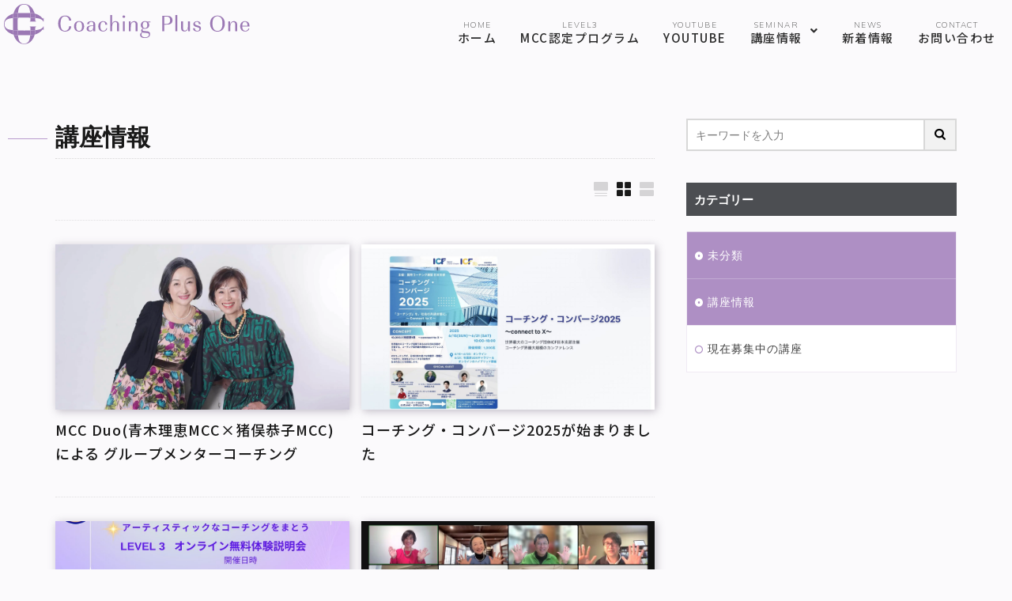

--- FILE ---
content_type: text/html; charset=UTF-8
request_url: https://coachingplusone.com/archives/category/seminar/page/2
body_size: 31295
content:
<!DOCTYPE html>
<html dir="ltr" lang="ja" prefix="og: https://ogp.me/ns#">
<head>
	<meta charset="UTF-8" />
	<meta name="viewport" content="width=device-width, initial-scale=1" />
	<link rel="profile" href="http://gmpg.org/xfn/11" />
	<link rel="pingback" href="https://coachingplusone.com/xmlrpc.php" />
	<title>講座情報 - Coaching Plus One｜コーチング プラスワン - Page 2</title>
<link data-rocket-preload as="style" href="https://fonts.googleapis.com/css2?family=Mulish:wght@200;300;400;500;600&#038;display=swap" rel="preload">
<link data-rocket-preload as="style" href="https://fonts.googleapis.com/css?family=Noto%20Sans%20JP%7CSawarabi%20Mincho%7CLato%3A100%2C300%2C400%2C700%2C900%7CFjalla%20One%7CNoto%20Sans%20JP%3A100%2C200%2C300%2C400%2C500%2C600%2C700%2C800%2C900&#038;display=swap" rel="preload">
<link href="https://fonts.googleapis.com/css2?family=Mulish:wght@200;300;400;500;600&#038;display=swap" media="print" onload="this.media=&#039;all&#039;" rel="stylesheet">
<noscript><link rel="stylesheet" href="https://fonts.googleapis.com/css2?family=Mulish:wght@200;300;400;500;600&#038;display=swap"></noscript>
<link href="https://fonts.googleapis.com/css?family=Noto%20Sans%20JP%7CSawarabi%20Mincho%7CLato%3A100%2C300%2C400%2C700%2C900%7CFjalla%20One%7CNoto%20Sans%20JP%3A100%2C200%2C300%2C400%2C500%2C600%2C700%2C800%2C900&#038;display=swap" media="print" onload="this.media=&#039;all&#039;" rel="stylesheet">
<noscript><link rel="stylesheet" href="https://fonts.googleapis.com/css?family=Noto%20Sans%20JP%7CSawarabi%20Mincho%7CLato%3A100%2C300%2C400%2C700%2C900%7CFjalla%20One%7CNoto%20Sans%20JP%3A100%2C200%2C300%2C400%2C500%2C600%2C700%2C800%2C900&#038;display=swap"></noscript>

		<!-- All in One SEO 4.9.3 - aioseo.com -->
	<meta name="description" content="- Page 2" />
	<meta name="robots" content="noindex, nofollow, max-image-preview:large" />
	<link rel="canonical" href="https://coachingplusone.com/archives/category/seminar/page/2" />
	<link rel="prev" href="https://coachingplusone.com/archives/category/seminar" />
	<link rel="next" href="https://coachingplusone.com/archives/category/seminar/page/3" />
	<meta name="generator" content="All in One SEO (AIOSEO) 4.9.3" />
		<script type="application/ld+json" class="aioseo-schema">
			{"@context":"https:\/\/schema.org","@graph":[{"@type":"BreadcrumbList","@id":"https:\/\/coachingplusone.com\/archives\/category\/seminar\/page\/2#breadcrumblist","itemListElement":[{"@type":"ListItem","@id":"https:\/\/coachingplusone.com#listItem","position":1,"name":"\u30db\u30fc\u30e0","item":"https:\/\/coachingplusone.com","nextItem":{"@type":"ListItem","@id":"https:\/\/coachingplusone.com\/archives\/category\/seminar#listItem","name":"\u8b1b\u5ea7\u60c5\u5831"}},{"@type":"ListItem","@id":"https:\/\/coachingplusone.com\/archives\/category\/seminar#listItem","position":2,"name":"\u8b1b\u5ea7\u60c5\u5831","item":"https:\/\/coachingplusone.com\/archives\/category\/seminar","nextItem":{"@type":"ListItem","@id":"https:\/\/coachingplusone.com\/archives\/category\/seminar\/page\/2#listItem","name":"\u30da\u30fc\u30b8 2"},"previousItem":{"@type":"ListItem","@id":"https:\/\/coachingplusone.com#listItem","name":"\u30db\u30fc\u30e0"}},{"@type":"ListItem","@id":"https:\/\/coachingplusone.com\/archives\/category\/seminar\/page\/2#listItem","position":3,"name":"\u30da\u30fc\u30b8 2","previousItem":{"@type":"ListItem","@id":"https:\/\/coachingplusone.com\/archives\/category\/seminar#listItem","name":"\u8b1b\u5ea7\u60c5\u5831"}}]},{"@type":"CollectionPage","@id":"https:\/\/coachingplusone.com\/archives\/category\/seminar\/page\/2#collectionpage","url":"https:\/\/coachingplusone.com\/archives\/category\/seminar\/page\/2","name":"\u8b1b\u5ea7\u60c5\u5831 - Coaching Plus One\uff5c\u30b3\u30fc\u30c1\u30f3\u30b0 \u30d7\u30e9\u30b9\u30ef\u30f3 - Page 2","description":"- Page 2","inLanguage":"ja","isPartOf":{"@id":"https:\/\/coachingplusone.com\/#website"},"breadcrumb":{"@id":"https:\/\/coachingplusone.com\/archives\/category\/seminar\/page\/2#breadcrumblist"}},{"@type":"Organization","@id":"https:\/\/coachingplusone.com\/#organization","name":"base","url":"https:\/\/coachingplusone.com\/"},{"@type":"WebSite","@id":"https:\/\/coachingplusone.com\/#website","url":"https:\/\/coachingplusone.com\/","name":"Coaching Plus One\uff5c\u30b3\u30fc\u30c1\u30f3\u30b0 \u30d7\u30e9\u30b9\u30ef\u30f3","inLanguage":"ja","publisher":{"@id":"https:\/\/coachingplusone.com\/#organization"}}]}
		</script>
		<!-- All in One SEO -->

<link href='https://fonts.gstatic.com' crossorigin rel='preconnect' />
<style id='wp-img-auto-sizes-contain-inline-css' type='text/css'>
img:is([sizes=auto i],[sizes^="auto," i]){contain-intrinsic-size:3000px 1500px}
/*# sourceURL=wp-img-auto-sizes-contain-inline-css */
</style>
<link rel='stylesheet' id='dashicons-css' href='https://coachingplusone.com/wp-includes/css/dashicons.min.css?ver=6.9' type='text/css' media='all' />
<link rel='stylesheet' id='thickbox-css' href='https://coachingplusone.com/wp-includes/js/thickbox/thickbox.css?ver=6.9' type='text/css' media='all' />
<link rel='stylesheet' id='hfe-widgets-style-css' href='https://coachingplusone.com/wp-content/plugins/header-footer-elementor/inc/widgets-css/frontend.css?ver=2.8.2' type='text/css' media='all' />
<link rel='stylesheet' id='wp-block-library-css' href='https://coachingplusone.com/wp-includes/css/dist/block-library/style.min.css?ver=6.9' type='text/css' media='all' />
<style id='classic-theme-styles-inline-css' type='text/css'>
/*! This file is auto-generated */
.wp-block-button__link{color:#fff;background-color:#32373c;border-radius:9999px;box-shadow:none;text-decoration:none;padding:calc(.667em + 2px) calc(1.333em + 2px);font-size:1.125em}.wp-block-file__button{background:#32373c;color:#fff;text-decoration:none}
/*# sourceURL=/wp-includes/css/classic-themes.min.css */
</style>
<link rel='stylesheet' id='aioseo/css/src/vue/standalone/blocks/table-of-contents/global.scss-css' href='https://coachingplusone.com/wp-content/plugins/all-in-one-seo-pack/dist/Lite/assets/css/table-of-contents/global.e90f6d47.css?ver=4.9.3' type='text/css' media='all' />
<style id='global-styles-inline-css' type='text/css'>
:root{--wp--preset--aspect-ratio--square: 1;--wp--preset--aspect-ratio--4-3: 4/3;--wp--preset--aspect-ratio--3-4: 3/4;--wp--preset--aspect-ratio--3-2: 3/2;--wp--preset--aspect-ratio--2-3: 2/3;--wp--preset--aspect-ratio--16-9: 16/9;--wp--preset--aspect-ratio--9-16: 9/16;--wp--preset--color--black: #000000;--wp--preset--color--cyan-bluish-gray: #abb8c3;--wp--preset--color--white: #ffffff;--wp--preset--color--pale-pink: #f78da7;--wp--preset--color--vivid-red: #cf2e2e;--wp--preset--color--luminous-vivid-orange: #ff6900;--wp--preset--color--luminous-vivid-amber: #fcb900;--wp--preset--color--light-green-cyan: #7bdcb5;--wp--preset--color--vivid-green-cyan: #00d084;--wp--preset--color--pale-cyan-blue: #8ed1fc;--wp--preset--color--vivid-cyan-blue: #0693e3;--wp--preset--color--vivid-purple: #9b51e0;--wp--preset--gradient--vivid-cyan-blue-to-vivid-purple: linear-gradient(135deg,rgb(6,147,227) 0%,rgb(155,81,224) 100%);--wp--preset--gradient--light-green-cyan-to-vivid-green-cyan: linear-gradient(135deg,rgb(122,220,180) 0%,rgb(0,208,130) 100%);--wp--preset--gradient--luminous-vivid-amber-to-luminous-vivid-orange: linear-gradient(135deg,rgb(252,185,0) 0%,rgb(255,105,0) 100%);--wp--preset--gradient--luminous-vivid-orange-to-vivid-red: linear-gradient(135deg,rgb(255,105,0) 0%,rgb(207,46,46) 100%);--wp--preset--gradient--very-light-gray-to-cyan-bluish-gray: linear-gradient(135deg,rgb(238,238,238) 0%,rgb(169,184,195) 100%);--wp--preset--gradient--cool-to-warm-spectrum: linear-gradient(135deg,rgb(74,234,220) 0%,rgb(151,120,209) 20%,rgb(207,42,186) 40%,rgb(238,44,130) 60%,rgb(251,105,98) 80%,rgb(254,248,76) 100%);--wp--preset--gradient--blush-light-purple: linear-gradient(135deg,rgb(255,206,236) 0%,rgb(152,150,240) 100%);--wp--preset--gradient--blush-bordeaux: linear-gradient(135deg,rgb(254,205,165) 0%,rgb(254,45,45) 50%,rgb(107,0,62) 100%);--wp--preset--gradient--luminous-dusk: linear-gradient(135deg,rgb(255,203,112) 0%,rgb(199,81,192) 50%,rgb(65,88,208) 100%);--wp--preset--gradient--pale-ocean: linear-gradient(135deg,rgb(255,245,203) 0%,rgb(182,227,212) 50%,rgb(51,167,181) 100%);--wp--preset--gradient--electric-grass: linear-gradient(135deg,rgb(202,248,128) 0%,rgb(113,206,126) 100%);--wp--preset--gradient--midnight: linear-gradient(135deg,rgb(2,3,129) 0%,rgb(40,116,252) 100%);--wp--preset--font-size--small: 13px;--wp--preset--font-size--medium: 20px;--wp--preset--font-size--large: 36px;--wp--preset--font-size--x-large: 42px;--wp--preset--spacing--20: 0.44rem;--wp--preset--spacing--30: 0.67rem;--wp--preset--spacing--40: 1rem;--wp--preset--spacing--50: 1.5rem;--wp--preset--spacing--60: 2.25rem;--wp--preset--spacing--70: 3.38rem;--wp--preset--spacing--80: 5.06rem;--wp--preset--shadow--natural: 6px 6px 9px rgba(0, 0, 0, 0.2);--wp--preset--shadow--deep: 12px 12px 50px rgba(0, 0, 0, 0.4);--wp--preset--shadow--sharp: 6px 6px 0px rgba(0, 0, 0, 0.2);--wp--preset--shadow--outlined: 6px 6px 0px -3px rgb(255, 255, 255), 6px 6px rgb(0, 0, 0);--wp--preset--shadow--crisp: 6px 6px 0px rgb(0, 0, 0);}:where(.is-layout-flex){gap: 0.5em;}:where(.is-layout-grid){gap: 0.5em;}body .is-layout-flex{display: flex;}.is-layout-flex{flex-wrap: wrap;align-items: center;}.is-layout-flex > :is(*, div){margin: 0;}body .is-layout-grid{display: grid;}.is-layout-grid > :is(*, div){margin: 0;}:where(.wp-block-columns.is-layout-flex){gap: 2em;}:where(.wp-block-columns.is-layout-grid){gap: 2em;}:where(.wp-block-post-template.is-layout-flex){gap: 1.25em;}:where(.wp-block-post-template.is-layout-grid){gap: 1.25em;}.has-black-color{color: var(--wp--preset--color--black) !important;}.has-cyan-bluish-gray-color{color: var(--wp--preset--color--cyan-bluish-gray) !important;}.has-white-color{color: var(--wp--preset--color--white) !important;}.has-pale-pink-color{color: var(--wp--preset--color--pale-pink) !important;}.has-vivid-red-color{color: var(--wp--preset--color--vivid-red) !important;}.has-luminous-vivid-orange-color{color: var(--wp--preset--color--luminous-vivid-orange) !important;}.has-luminous-vivid-amber-color{color: var(--wp--preset--color--luminous-vivid-amber) !important;}.has-light-green-cyan-color{color: var(--wp--preset--color--light-green-cyan) !important;}.has-vivid-green-cyan-color{color: var(--wp--preset--color--vivid-green-cyan) !important;}.has-pale-cyan-blue-color{color: var(--wp--preset--color--pale-cyan-blue) !important;}.has-vivid-cyan-blue-color{color: var(--wp--preset--color--vivid-cyan-blue) !important;}.has-vivid-purple-color{color: var(--wp--preset--color--vivid-purple) !important;}.has-black-background-color{background-color: var(--wp--preset--color--black) !important;}.has-cyan-bluish-gray-background-color{background-color: var(--wp--preset--color--cyan-bluish-gray) !important;}.has-white-background-color{background-color: var(--wp--preset--color--white) !important;}.has-pale-pink-background-color{background-color: var(--wp--preset--color--pale-pink) !important;}.has-vivid-red-background-color{background-color: var(--wp--preset--color--vivid-red) !important;}.has-luminous-vivid-orange-background-color{background-color: var(--wp--preset--color--luminous-vivid-orange) !important;}.has-luminous-vivid-amber-background-color{background-color: var(--wp--preset--color--luminous-vivid-amber) !important;}.has-light-green-cyan-background-color{background-color: var(--wp--preset--color--light-green-cyan) !important;}.has-vivid-green-cyan-background-color{background-color: var(--wp--preset--color--vivid-green-cyan) !important;}.has-pale-cyan-blue-background-color{background-color: var(--wp--preset--color--pale-cyan-blue) !important;}.has-vivid-cyan-blue-background-color{background-color: var(--wp--preset--color--vivid-cyan-blue) !important;}.has-vivid-purple-background-color{background-color: var(--wp--preset--color--vivid-purple) !important;}.has-black-border-color{border-color: var(--wp--preset--color--black) !important;}.has-cyan-bluish-gray-border-color{border-color: var(--wp--preset--color--cyan-bluish-gray) !important;}.has-white-border-color{border-color: var(--wp--preset--color--white) !important;}.has-pale-pink-border-color{border-color: var(--wp--preset--color--pale-pink) !important;}.has-vivid-red-border-color{border-color: var(--wp--preset--color--vivid-red) !important;}.has-luminous-vivid-orange-border-color{border-color: var(--wp--preset--color--luminous-vivid-orange) !important;}.has-luminous-vivid-amber-border-color{border-color: var(--wp--preset--color--luminous-vivid-amber) !important;}.has-light-green-cyan-border-color{border-color: var(--wp--preset--color--light-green-cyan) !important;}.has-vivid-green-cyan-border-color{border-color: var(--wp--preset--color--vivid-green-cyan) !important;}.has-pale-cyan-blue-border-color{border-color: var(--wp--preset--color--pale-cyan-blue) !important;}.has-vivid-cyan-blue-border-color{border-color: var(--wp--preset--color--vivid-cyan-blue) !important;}.has-vivid-purple-border-color{border-color: var(--wp--preset--color--vivid-purple) !important;}.has-vivid-cyan-blue-to-vivid-purple-gradient-background{background: var(--wp--preset--gradient--vivid-cyan-blue-to-vivid-purple) !important;}.has-light-green-cyan-to-vivid-green-cyan-gradient-background{background: var(--wp--preset--gradient--light-green-cyan-to-vivid-green-cyan) !important;}.has-luminous-vivid-amber-to-luminous-vivid-orange-gradient-background{background: var(--wp--preset--gradient--luminous-vivid-amber-to-luminous-vivid-orange) !important;}.has-luminous-vivid-orange-to-vivid-red-gradient-background{background: var(--wp--preset--gradient--luminous-vivid-orange-to-vivid-red) !important;}.has-very-light-gray-to-cyan-bluish-gray-gradient-background{background: var(--wp--preset--gradient--very-light-gray-to-cyan-bluish-gray) !important;}.has-cool-to-warm-spectrum-gradient-background{background: var(--wp--preset--gradient--cool-to-warm-spectrum) !important;}.has-blush-light-purple-gradient-background{background: var(--wp--preset--gradient--blush-light-purple) !important;}.has-blush-bordeaux-gradient-background{background: var(--wp--preset--gradient--blush-bordeaux) !important;}.has-luminous-dusk-gradient-background{background: var(--wp--preset--gradient--luminous-dusk) !important;}.has-pale-ocean-gradient-background{background: var(--wp--preset--gradient--pale-ocean) !important;}.has-electric-grass-gradient-background{background: var(--wp--preset--gradient--electric-grass) !important;}.has-midnight-gradient-background{background: var(--wp--preset--gradient--midnight) !important;}.has-small-font-size{font-size: var(--wp--preset--font-size--small) !important;}.has-medium-font-size{font-size: var(--wp--preset--font-size--medium) !important;}.has-large-font-size{font-size: var(--wp--preset--font-size--large) !important;}.has-x-large-font-size{font-size: var(--wp--preset--font-size--x-large) !important;}
:where(.wp-block-post-template.is-layout-flex){gap: 1.25em;}:where(.wp-block-post-template.is-layout-grid){gap: 1.25em;}
:where(.wp-block-term-template.is-layout-flex){gap: 1.25em;}:where(.wp-block-term-template.is-layout-grid){gap: 1.25em;}
:where(.wp-block-columns.is-layout-flex){gap: 2em;}:where(.wp-block-columns.is-layout-grid){gap: 2em;}
:root :where(.wp-block-pullquote){font-size: 1.5em;line-height: 1.6;}
/*# sourceURL=global-styles-inline-css */
</style>
<link rel='stylesheet' id='table-addons-for-elementor-css' href='https://coachingplusone.com/wp-content/plugins/table-addons-for-elementor/public/css/table-addons-for-elementor-public.css?ver=2.1.5' type='text/css' media='all' />
<link rel='stylesheet' id='hfe-style-css' href='https://coachingplusone.com/wp-content/plugins/header-footer-elementor/assets/css/header-footer-elementor.css?ver=2.8.2' type='text/css' media='all' />
<link rel='stylesheet' id='elementor-icons-css' href='https://coachingplusone.com/wp-content/plugins/elementor/assets/lib/eicons/css/elementor-icons.min.css?ver=5.46.0' type='text/css' media='all' />
<link rel='stylesheet' id='elementor-frontend-css' href='https://coachingplusone.com/wp-content/plugins/elementor/assets/css/frontend.min.css?ver=3.34.4' type='text/css' media='all' />
<style id='elementor-frontend-inline-css' type='text/css'>
@-webkit-keyframes ha_fadeIn{0%{opacity:0}to{opacity:1}}@keyframes ha_fadeIn{0%{opacity:0}to{opacity:1}}@-webkit-keyframes ha_zoomIn{0%{opacity:0;-webkit-transform:scale3d(.3,.3,.3);transform:scale3d(.3,.3,.3)}50%{opacity:1}}@keyframes ha_zoomIn{0%{opacity:0;-webkit-transform:scale3d(.3,.3,.3);transform:scale3d(.3,.3,.3)}50%{opacity:1}}@-webkit-keyframes ha_rollIn{0%{opacity:0;-webkit-transform:translate3d(-100%,0,0) rotate3d(0,0,1,-120deg);transform:translate3d(-100%,0,0) rotate3d(0,0,1,-120deg)}to{opacity:1}}@keyframes ha_rollIn{0%{opacity:0;-webkit-transform:translate3d(-100%,0,0) rotate3d(0,0,1,-120deg);transform:translate3d(-100%,0,0) rotate3d(0,0,1,-120deg)}to{opacity:1}}@-webkit-keyframes ha_bounce{0%,20%,53%,to{-webkit-animation-timing-function:cubic-bezier(.215,.61,.355,1);animation-timing-function:cubic-bezier(.215,.61,.355,1)}40%,43%{-webkit-transform:translate3d(0,-30px,0) scaleY(1.1);transform:translate3d(0,-30px,0) scaleY(1.1);-webkit-animation-timing-function:cubic-bezier(.755,.05,.855,.06);animation-timing-function:cubic-bezier(.755,.05,.855,.06)}70%{-webkit-transform:translate3d(0,-15px,0) scaleY(1.05);transform:translate3d(0,-15px,0) scaleY(1.05);-webkit-animation-timing-function:cubic-bezier(.755,.05,.855,.06);animation-timing-function:cubic-bezier(.755,.05,.855,.06)}80%{-webkit-transition-timing-function:cubic-bezier(.215,.61,.355,1);transition-timing-function:cubic-bezier(.215,.61,.355,1);-webkit-transform:translate3d(0,0,0) scaleY(.95);transform:translate3d(0,0,0) scaleY(.95)}90%{-webkit-transform:translate3d(0,-4px,0) scaleY(1.02);transform:translate3d(0,-4px,0) scaleY(1.02)}}@keyframes ha_bounce{0%,20%,53%,to{-webkit-animation-timing-function:cubic-bezier(.215,.61,.355,1);animation-timing-function:cubic-bezier(.215,.61,.355,1)}40%,43%{-webkit-transform:translate3d(0,-30px,0) scaleY(1.1);transform:translate3d(0,-30px,0) scaleY(1.1);-webkit-animation-timing-function:cubic-bezier(.755,.05,.855,.06);animation-timing-function:cubic-bezier(.755,.05,.855,.06)}70%{-webkit-transform:translate3d(0,-15px,0) scaleY(1.05);transform:translate3d(0,-15px,0) scaleY(1.05);-webkit-animation-timing-function:cubic-bezier(.755,.05,.855,.06);animation-timing-function:cubic-bezier(.755,.05,.855,.06)}80%{-webkit-transition-timing-function:cubic-bezier(.215,.61,.355,1);transition-timing-function:cubic-bezier(.215,.61,.355,1);-webkit-transform:translate3d(0,0,0) scaleY(.95);transform:translate3d(0,0,0) scaleY(.95)}90%{-webkit-transform:translate3d(0,-4px,0) scaleY(1.02);transform:translate3d(0,-4px,0) scaleY(1.02)}}@-webkit-keyframes ha_bounceIn{0%,20%,40%,60%,80%,to{-webkit-animation-timing-function:cubic-bezier(.215,.61,.355,1);animation-timing-function:cubic-bezier(.215,.61,.355,1)}0%{opacity:0;-webkit-transform:scale3d(.3,.3,.3);transform:scale3d(.3,.3,.3)}20%{-webkit-transform:scale3d(1.1,1.1,1.1);transform:scale3d(1.1,1.1,1.1)}40%{-webkit-transform:scale3d(.9,.9,.9);transform:scale3d(.9,.9,.9)}60%{opacity:1;-webkit-transform:scale3d(1.03,1.03,1.03);transform:scale3d(1.03,1.03,1.03)}80%{-webkit-transform:scale3d(.97,.97,.97);transform:scale3d(.97,.97,.97)}to{opacity:1}}@keyframes ha_bounceIn{0%,20%,40%,60%,80%,to{-webkit-animation-timing-function:cubic-bezier(.215,.61,.355,1);animation-timing-function:cubic-bezier(.215,.61,.355,1)}0%{opacity:0;-webkit-transform:scale3d(.3,.3,.3);transform:scale3d(.3,.3,.3)}20%{-webkit-transform:scale3d(1.1,1.1,1.1);transform:scale3d(1.1,1.1,1.1)}40%{-webkit-transform:scale3d(.9,.9,.9);transform:scale3d(.9,.9,.9)}60%{opacity:1;-webkit-transform:scale3d(1.03,1.03,1.03);transform:scale3d(1.03,1.03,1.03)}80%{-webkit-transform:scale3d(.97,.97,.97);transform:scale3d(.97,.97,.97)}to{opacity:1}}@-webkit-keyframes ha_flipInX{0%{opacity:0;-webkit-transform:perspective(400px) rotate3d(1,0,0,90deg);transform:perspective(400px) rotate3d(1,0,0,90deg);-webkit-animation-timing-function:ease-in;animation-timing-function:ease-in}40%{-webkit-transform:perspective(400px) rotate3d(1,0,0,-20deg);transform:perspective(400px) rotate3d(1,0,0,-20deg);-webkit-animation-timing-function:ease-in;animation-timing-function:ease-in}60%{opacity:1;-webkit-transform:perspective(400px) rotate3d(1,0,0,10deg);transform:perspective(400px) rotate3d(1,0,0,10deg)}80%{-webkit-transform:perspective(400px) rotate3d(1,0,0,-5deg);transform:perspective(400px) rotate3d(1,0,0,-5deg)}}@keyframes ha_flipInX{0%{opacity:0;-webkit-transform:perspective(400px) rotate3d(1,0,0,90deg);transform:perspective(400px) rotate3d(1,0,0,90deg);-webkit-animation-timing-function:ease-in;animation-timing-function:ease-in}40%{-webkit-transform:perspective(400px) rotate3d(1,0,0,-20deg);transform:perspective(400px) rotate3d(1,0,0,-20deg);-webkit-animation-timing-function:ease-in;animation-timing-function:ease-in}60%{opacity:1;-webkit-transform:perspective(400px) rotate3d(1,0,0,10deg);transform:perspective(400px) rotate3d(1,0,0,10deg)}80%{-webkit-transform:perspective(400px) rotate3d(1,0,0,-5deg);transform:perspective(400px) rotate3d(1,0,0,-5deg)}}@-webkit-keyframes ha_flipInY{0%{opacity:0;-webkit-transform:perspective(400px) rotate3d(0,1,0,90deg);transform:perspective(400px) rotate3d(0,1,0,90deg);-webkit-animation-timing-function:ease-in;animation-timing-function:ease-in}40%{-webkit-transform:perspective(400px) rotate3d(0,1,0,-20deg);transform:perspective(400px) rotate3d(0,1,0,-20deg);-webkit-animation-timing-function:ease-in;animation-timing-function:ease-in}60%{opacity:1;-webkit-transform:perspective(400px) rotate3d(0,1,0,10deg);transform:perspective(400px) rotate3d(0,1,0,10deg)}80%{-webkit-transform:perspective(400px) rotate3d(0,1,0,-5deg);transform:perspective(400px) rotate3d(0,1,0,-5deg)}}@keyframes ha_flipInY{0%{opacity:0;-webkit-transform:perspective(400px) rotate3d(0,1,0,90deg);transform:perspective(400px) rotate3d(0,1,0,90deg);-webkit-animation-timing-function:ease-in;animation-timing-function:ease-in}40%{-webkit-transform:perspective(400px) rotate3d(0,1,0,-20deg);transform:perspective(400px) rotate3d(0,1,0,-20deg);-webkit-animation-timing-function:ease-in;animation-timing-function:ease-in}60%{opacity:1;-webkit-transform:perspective(400px) rotate3d(0,1,0,10deg);transform:perspective(400px) rotate3d(0,1,0,10deg)}80%{-webkit-transform:perspective(400px) rotate3d(0,1,0,-5deg);transform:perspective(400px) rotate3d(0,1,0,-5deg)}}@-webkit-keyframes ha_swing{20%{-webkit-transform:rotate3d(0,0,1,15deg);transform:rotate3d(0,0,1,15deg)}40%{-webkit-transform:rotate3d(0,0,1,-10deg);transform:rotate3d(0,0,1,-10deg)}60%{-webkit-transform:rotate3d(0,0,1,5deg);transform:rotate3d(0,0,1,5deg)}80%{-webkit-transform:rotate3d(0,0,1,-5deg);transform:rotate3d(0,0,1,-5deg)}}@keyframes ha_swing{20%{-webkit-transform:rotate3d(0,0,1,15deg);transform:rotate3d(0,0,1,15deg)}40%{-webkit-transform:rotate3d(0,0,1,-10deg);transform:rotate3d(0,0,1,-10deg)}60%{-webkit-transform:rotate3d(0,0,1,5deg);transform:rotate3d(0,0,1,5deg)}80%{-webkit-transform:rotate3d(0,0,1,-5deg);transform:rotate3d(0,0,1,-5deg)}}@-webkit-keyframes ha_slideInDown{0%{visibility:visible;-webkit-transform:translate3d(0,-100%,0);transform:translate3d(0,-100%,0)}}@keyframes ha_slideInDown{0%{visibility:visible;-webkit-transform:translate3d(0,-100%,0);transform:translate3d(0,-100%,0)}}@-webkit-keyframes ha_slideInUp{0%{visibility:visible;-webkit-transform:translate3d(0,100%,0);transform:translate3d(0,100%,0)}}@keyframes ha_slideInUp{0%{visibility:visible;-webkit-transform:translate3d(0,100%,0);transform:translate3d(0,100%,0)}}@-webkit-keyframes ha_slideInLeft{0%{visibility:visible;-webkit-transform:translate3d(-100%,0,0);transform:translate3d(-100%,0,0)}}@keyframes ha_slideInLeft{0%{visibility:visible;-webkit-transform:translate3d(-100%,0,0);transform:translate3d(-100%,0,0)}}@-webkit-keyframes ha_slideInRight{0%{visibility:visible;-webkit-transform:translate3d(100%,0,0);transform:translate3d(100%,0,0)}}@keyframes ha_slideInRight{0%{visibility:visible;-webkit-transform:translate3d(100%,0,0);transform:translate3d(100%,0,0)}}.ha_fadeIn{-webkit-animation-name:ha_fadeIn;animation-name:ha_fadeIn}.ha_zoomIn{-webkit-animation-name:ha_zoomIn;animation-name:ha_zoomIn}.ha_rollIn{-webkit-animation-name:ha_rollIn;animation-name:ha_rollIn}.ha_bounce{-webkit-transform-origin:center bottom;-ms-transform-origin:center bottom;transform-origin:center bottom;-webkit-animation-name:ha_bounce;animation-name:ha_bounce}.ha_bounceIn{-webkit-animation-name:ha_bounceIn;animation-name:ha_bounceIn;-webkit-animation-duration:.75s;-webkit-animation-duration:calc(var(--animate-duration)*.75);animation-duration:.75s;animation-duration:calc(var(--animate-duration)*.75)}.ha_flipInX,.ha_flipInY{-webkit-animation-name:ha_flipInX;animation-name:ha_flipInX;-webkit-backface-visibility:visible!important;backface-visibility:visible!important}.ha_flipInY{-webkit-animation-name:ha_flipInY;animation-name:ha_flipInY}.ha_swing{-webkit-transform-origin:top center;-ms-transform-origin:top center;transform-origin:top center;-webkit-animation-name:ha_swing;animation-name:ha_swing}.ha_slideInDown{-webkit-animation-name:ha_slideInDown;animation-name:ha_slideInDown}.ha_slideInUp{-webkit-animation-name:ha_slideInUp;animation-name:ha_slideInUp}.ha_slideInLeft{-webkit-animation-name:ha_slideInLeft;animation-name:ha_slideInLeft}.ha_slideInRight{-webkit-animation-name:ha_slideInRight;animation-name:ha_slideInRight}.ha-css-transform-yes{-webkit-transition-duration:var(--ha-tfx-transition-duration, .2s);transition-duration:var(--ha-tfx-transition-duration, .2s);-webkit-transition-property:-webkit-transform;transition-property:transform;transition-property:transform,-webkit-transform;-webkit-transform:translate(var(--ha-tfx-translate-x, 0),var(--ha-tfx-translate-y, 0)) scale(var(--ha-tfx-scale-x, 1),var(--ha-tfx-scale-y, 1)) skew(var(--ha-tfx-skew-x, 0),var(--ha-tfx-skew-y, 0)) rotateX(var(--ha-tfx-rotate-x, 0)) rotateY(var(--ha-tfx-rotate-y, 0)) rotateZ(var(--ha-tfx-rotate-z, 0));transform:translate(var(--ha-tfx-translate-x, 0),var(--ha-tfx-translate-y, 0)) scale(var(--ha-tfx-scale-x, 1),var(--ha-tfx-scale-y, 1)) skew(var(--ha-tfx-skew-x, 0),var(--ha-tfx-skew-y, 0)) rotateX(var(--ha-tfx-rotate-x, 0)) rotateY(var(--ha-tfx-rotate-y, 0)) rotateZ(var(--ha-tfx-rotate-z, 0))}.ha-css-transform-yes:hover{-webkit-transform:translate(var(--ha-tfx-translate-x-hover, var(--ha-tfx-translate-x, 0)),var(--ha-tfx-translate-y-hover, var(--ha-tfx-translate-y, 0))) scale(var(--ha-tfx-scale-x-hover, var(--ha-tfx-scale-x, 1)),var(--ha-tfx-scale-y-hover, var(--ha-tfx-scale-y, 1))) skew(var(--ha-tfx-skew-x-hover, var(--ha-tfx-skew-x, 0)),var(--ha-tfx-skew-y-hover, var(--ha-tfx-skew-y, 0))) rotateX(var(--ha-tfx-rotate-x-hover, var(--ha-tfx-rotate-x, 0))) rotateY(var(--ha-tfx-rotate-y-hover, var(--ha-tfx-rotate-y, 0))) rotateZ(var(--ha-tfx-rotate-z-hover, var(--ha-tfx-rotate-z, 0)));transform:translate(var(--ha-tfx-translate-x-hover, var(--ha-tfx-translate-x, 0)),var(--ha-tfx-translate-y-hover, var(--ha-tfx-translate-y, 0))) scale(var(--ha-tfx-scale-x-hover, var(--ha-tfx-scale-x, 1)),var(--ha-tfx-scale-y-hover, var(--ha-tfx-scale-y, 1))) skew(var(--ha-tfx-skew-x-hover, var(--ha-tfx-skew-x, 0)),var(--ha-tfx-skew-y-hover, var(--ha-tfx-skew-y, 0))) rotateX(var(--ha-tfx-rotate-x-hover, var(--ha-tfx-rotate-x, 0))) rotateY(var(--ha-tfx-rotate-y-hover, var(--ha-tfx-rotate-y, 0))) rotateZ(var(--ha-tfx-rotate-z-hover, var(--ha-tfx-rotate-z, 0)))}.happy-addon>.elementor-widget-container{word-wrap:break-word;overflow-wrap:break-word}.happy-addon>.elementor-widget-container,.happy-addon>.elementor-widget-container *{-webkit-box-sizing:border-box;box-sizing:border-box}.happy-addon:not(:has(.elementor-widget-container)),.happy-addon:not(:has(.elementor-widget-container)) *{-webkit-box-sizing:border-box;box-sizing:border-box;word-wrap:break-word;overflow-wrap:break-word}.happy-addon p:empty{display:none}.happy-addon .elementor-inline-editing{min-height:auto!important}.happy-addon-pro img{max-width:100%;height:auto;-o-object-fit:cover;object-fit:cover}.ha-screen-reader-text{position:absolute;overflow:hidden;clip:rect(1px,1px,1px,1px);margin:-1px;padding:0;width:1px;height:1px;border:0;word-wrap:normal!important;-webkit-clip-path:inset(50%);clip-path:inset(50%)}.ha-has-bg-overlay>.elementor-widget-container{position:relative;z-index:1}.ha-has-bg-overlay>.elementor-widget-container:before{position:absolute;top:0;left:0;z-index:-1;width:100%;height:100%;content:""}.ha-has-bg-overlay:not(:has(.elementor-widget-container)){position:relative;z-index:1}.ha-has-bg-overlay:not(:has(.elementor-widget-container)):before{position:absolute;top:0;left:0;z-index:-1;width:100%;height:100%;content:""}.ha-popup--is-enabled .ha-js-popup,.ha-popup--is-enabled .ha-js-popup img{cursor:-webkit-zoom-in!important;cursor:zoom-in!important}.mfp-wrap .mfp-arrow,.mfp-wrap .mfp-close{background-color:transparent}.mfp-wrap .mfp-arrow:focus,.mfp-wrap .mfp-close:focus{outline-width:thin}.ha-advanced-tooltip-enable{position:relative;cursor:pointer;--ha-tooltip-arrow-color:black;--ha-tooltip-arrow-distance:0}.ha-advanced-tooltip-enable .ha-advanced-tooltip-content{position:absolute;z-index:999;display:none;padding:5px 0;width:120px;height:auto;border-radius:6px;background-color:#000;color:#fff;text-align:center;opacity:0}.ha-advanced-tooltip-enable .ha-advanced-tooltip-content::after{position:absolute;border-width:5px;border-style:solid;content:""}.ha-advanced-tooltip-enable .ha-advanced-tooltip-content.no-arrow::after{visibility:hidden}.ha-advanced-tooltip-enable .ha-advanced-tooltip-content.show{display:inline-block;opacity:1}.ha-advanced-tooltip-enable.ha-advanced-tooltip-top .ha-advanced-tooltip-content,body[data-elementor-device-mode=tablet] .ha-advanced-tooltip-enable.ha-advanced-tooltip-tablet-top .ha-advanced-tooltip-content{top:unset;right:0;bottom:calc(101% + var(--ha-tooltip-arrow-distance));left:0;margin:0 auto}.ha-advanced-tooltip-enable.ha-advanced-tooltip-top .ha-advanced-tooltip-content::after,body[data-elementor-device-mode=tablet] .ha-advanced-tooltip-enable.ha-advanced-tooltip-tablet-top .ha-advanced-tooltip-content::after{top:100%;right:unset;bottom:unset;left:50%;border-color:var(--ha-tooltip-arrow-color) transparent transparent transparent;-webkit-transform:translateX(-50%);-ms-transform:translateX(-50%);transform:translateX(-50%)}.ha-advanced-tooltip-enable.ha-advanced-tooltip-bottom .ha-advanced-tooltip-content,body[data-elementor-device-mode=tablet] .ha-advanced-tooltip-enable.ha-advanced-tooltip-tablet-bottom .ha-advanced-tooltip-content{top:calc(101% + var(--ha-tooltip-arrow-distance));right:0;bottom:unset;left:0;margin:0 auto}.ha-advanced-tooltip-enable.ha-advanced-tooltip-bottom .ha-advanced-tooltip-content::after,body[data-elementor-device-mode=tablet] .ha-advanced-tooltip-enable.ha-advanced-tooltip-tablet-bottom .ha-advanced-tooltip-content::after{top:unset;right:unset;bottom:100%;left:50%;border-color:transparent transparent var(--ha-tooltip-arrow-color) transparent;-webkit-transform:translateX(-50%);-ms-transform:translateX(-50%);transform:translateX(-50%)}.ha-advanced-tooltip-enable.ha-advanced-tooltip-left .ha-advanced-tooltip-content,body[data-elementor-device-mode=tablet] .ha-advanced-tooltip-enable.ha-advanced-tooltip-tablet-left .ha-advanced-tooltip-content{top:50%;right:calc(101% + var(--ha-tooltip-arrow-distance));bottom:unset;left:unset;-webkit-transform:translateY(-50%);-ms-transform:translateY(-50%);transform:translateY(-50%)}.ha-advanced-tooltip-enable.ha-advanced-tooltip-left .ha-advanced-tooltip-content::after,body[data-elementor-device-mode=tablet] .ha-advanced-tooltip-enable.ha-advanced-tooltip-tablet-left .ha-advanced-tooltip-content::after{top:50%;right:unset;bottom:unset;left:100%;border-color:transparent transparent transparent var(--ha-tooltip-arrow-color);-webkit-transform:translateY(-50%);-ms-transform:translateY(-50%);transform:translateY(-50%)}.ha-advanced-tooltip-enable.ha-advanced-tooltip-right .ha-advanced-tooltip-content,body[data-elementor-device-mode=tablet] .ha-advanced-tooltip-enable.ha-advanced-tooltip-tablet-right .ha-advanced-tooltip-content{top:50%;right:unset;bottom:unset;left:calc(101% + var(--ha-tooltip-arrow-distance));-webkit-transform:translateY(-50%);-ms-transform:translateY(-50%);transform:translateY(-50%)}.ha-advanced-tooltip-enable.ha-advanced-tooltip-right .ha-advanced-tooltip-content::after,body[data-elementor-device-mode=tablet] .ha-advanced-tooltip-enable.ha-advanced-tooltip-tablet-right .ha-advanced-tooltip-content::after{top:50%;right:100%;bottom:unset;left:unset;border-color:transparent var(--ha-tooltip-arrow-color) transparent transparent;-webkit-transform:translateY(-50%);-ms-transform:translateY(-50%);transform:translateY(-50%)}body[data-elementor-device-mode=mobile] .ha-advanced-tooltip-enable.ha-advanced-tooltip-mobile-top .ha-advanced-tooltip-content{top:unset;right:0;bottom:calc(101% + var(--ha-tooltip-arrow-distance));left:0;margin:0 auto}body[data-elementor-device-mode=mobile] .ha-advanced-tooltip-enable.ha-advanced-tooltip-mobile-top .ha-advanced-tooltip-content::after{top:100%;right:unset;bottom:unset;left:50%;border-color:var(--ha-tooltip-arrow-color) transparent transparent transparent;-webkit-transform:translateX(-50%);-ms-transform:translateX(-50%);transform:translateX(-50%)}body[data-elementor-device-mode=mobile] .ha-advanced-tooltip-enable.ha-advanced-tooltip-mobile-bottom .ha-advanced-tooltip-content{top:calc(101% + var(--ha-tooltip-arrow-distance));right:0;bottom:unset;left:0;margin:0 auto}body[data-elementor-device-mode=mobile] .ha-advanced-tooltip-enable.ha-advanced-tooltip-mobile-bottom .ha-advanced-tooltip-content::after{top:unset;right:unset;bottom:100%;left:50%;border-color:transparent transparent var(--ha-tooltip-arrow-color) transparent;-webkit-transform:translateX(-50%);-ms-transform:translateX(-50%);transform:translateX(-50%)}body[data-elementor-device-mode=mobile] .ha-advanced-tooltip-enable.ha-advanced-tooltip-mobile-left .ha-advanced-tooltip-content{top:50%;right:calc(101% + var(--ha-tooltip-arrow-distance));bottom:unset;left:unset;-webkit-transform:translateY(-50%);-ms-transform:translateY(-50%);transform:translateY(-50%)}body[data-elementor-device-mode=mobile] .ha-advanced-tooltip-enable.ha-advanced-tooltip-mobile-left .ha-advanced-tooltip-content::after{top:50%;right:unset;bottom:unset;left:100%;border-color:transparent transparent transparent var(--ha-tooltip-arrow-color);-webkit-transform:translateY(-50%);-ms-transform:translateY(-50%);transform:translateY(-50%)}body[data-elementor-device-mode=mobile] .ha-advanced-tooltip-enable.ha-advanced-tooltip-mobile-right .ha-advanced-tooltip-content{top:50%;right:unset;bottom:unset;left:calc(101% + var(--ha-tooltip-arrow-distance));-webkit-transform:translateY(-50%);-ms-transform:translateY(-50%);transform:translateY(-50%)}body[data-elementor-device-mode=mobile] .ha-advanced-tooltip-enable.ha-advanced-tooltip-mobile-right .ha-advanced-tooltip-content::after{top:50%;right:100%;bottom:unset;left:unset;border-color:transparent var(--ha-tooltip-arrow-color) transparent transparent;-webkit-transform:translateY(-50%);-ms-transform:translateY(-50%);transform:translateY(-50%)}body.elementor-editor-active .happy-addon.ha-gravityforms .gform_wrapper{display:block!important}.ha-scroll-to-top-wrap.ha-scroll-to-top-hide{display:none}.ha-scroll-to-top-wrap.edit-mode,.ha-scroll-to-top-wrap.single-page-off{display:none!important}.ha-scroll-to-top-button{position:fixed;right:15px;bottom:15px;z-index:9999;display:-webkit-box;display:-webkit-flex;display:-ms-flexbox;display:flex;-webkit-box-align:center;-webkit-align-items:center;align-items:center;-ms-flex-align:center;-webkit-box-pack:center;-ms-flex-pack:center;-webkit-justify-content:center;justify-content:center;width:50px;height:50px;border-radius:50px;background-color:#5636d1;color:#fff;text-align:center;opacity:1;cursor:pointer;-webkit-transition:all .3s;transition:all .3s}.ha-scroll-to-top-button i{color:#fff;font-size:16px}.ha-scroll-to-top-button:hover{background-color:#e2498a}
/*# sourceURL=elementor-frontend-inline-css */
</style>
<link rel='stylesheet' id='elementor-post-10-css' href='https://coachingplusone.com/wp-content/uploads/elementor/css/post-10.css?ver=1769733177' type='text/css' media='all' />
<link rel='stylesheet' id='font-awesome-5-all-css' href='https://coachingplusone.com/wp-content/plugins/elementor/assets/lib/font-awesome/css/all.min.css?ver=4.11.65' type='text/css' media='all' />
<link rel='stylesheet' id='font-awesome-4-shim-css' href='https://coachingplusone.com/wp-content/plugins/elementor/assets/lib/font-awesome/css/v4-shims.min.css?ver=3.34.4' type='text/css' media='all' />
<link rel='stylesheet' id='elementor-post-42-css' href='https://coachingplusone.com/wp-content/uploads/elementor/css/post-42.css?ver=1769733178' type='text/css' media='all' />
<link rel='stylesheet' id='happy-icons-css' href='https://coachingplusone.com/wp-content/plugins/happy-elementor-addons/assets/fonts/style.min.css?ver=3.20.7' type='text/css' media='all' />
<link rel='stylesheet' id='font-awesome-css' href='https://coachingplusone.com/wp-content/plugins/elementor/assets/lib/font-awesome/css/font-awesome.min.css?ver=4.7.0' type='text/css' media='all' />
<link rel='stylesheet' id='elementor-post-79-css' href='https://coachingplusone.com/wp-content/uploads/elementor/css/post-79.css?ver=1769733178' type='text/css' media='all' />
<link rel='stylesheet' id='hfe-elementor-icons-css' href='https://coachingplusone.com/wp-content/plugins/elementor/assets/lib/eicons/css/elementor-icons.min.css?ver=5.34.0' type='text/css' media='all' />
<link rel='stylesheet' id='hfe-icons-list-css' href='https://coachingplusone.com/wp-content/plugins/elementor/assets/css/widget-icon-list.min.css?ver=3.24.3' type='text/css' media='all' />
<link rel='stylesheet' id='hfe-social-icons-css' href='https://coachingplusone.com/wp-content/plugins/elementor/assets/css/widget-social-icons.min.css?ver=3.24.0' type='text/css' media='all' />
<link rel='stylesheet' id='hfe-social-share-icons-brands-css' href='https://coachingplusone.com/wp-content/plugins/elementor/assets/lib/font-awesome/css/brands.css?ver=5.15.3' type='text/css' media='all' />
<link rel='stylesheet' id='hfe-social-share-icons-fontawesome-css' href='https://coachingplusone.com/wp-content/plugins/elementor/assets/lib/font-awesome/css/fontawesome.css?ver=5.15.3' type='text/css' media='all' />
<link rel='stylesheet' id='hfe-nav-menu-icons-css' href='https://coachingplusone.com/wp-content/plugins/elementor/assets/lib/font-awesome/css/solid.css?ver=5.15.3' type='text/css' media='all' />
<link rel='stylesheet' id='hfe-widget-blockquote-css' href='https://coachingplusone.com/wp-content/plugins/elementor-pro/assets/css/widget-blockquote.min.css?ver=3.25.0' type='text/css' media='all' />
<link rel='stylesheet' id='hfe-mega-menu-css' href='https://coachingplusone.com/wp-content/plugins/elementor-pro/assets/css/widget-mega-menu.min.css?ver=3.26.2' type='text/css' media='all' />
<link rel='stylesheet' id='hfe-nav-menu-widget-css' href='https://coachingplusone.com/wp-content/plugins/elementor-pro/assets/css/widget-nav-menu.min.css?ver=3.26.0' type='text/css' media='all' />
<link rel='stylesheet' id='eael-general-css' href='https://coachingplusone.com/wp-content/plugins/essential-addons-for-elementor-lite/assets/front-end/css/view/general.min.css?ver=6.5.9' type='text/css' media='all' />
<link rel='stylesheet' id='elementor-gf-local-roboto-css' href='https://coachingplusone.com/wp-content/uploads/elementor/google-fonts/css/roboto.css?ver=1742258123' type='text/css' media='all' />
<link rel='stylesheet' id='elementor-gf-local-robotoslab-css' href='https://coachingplusone.com/wp-content/uploads/elementor/google-fonts/css/robotoslab.css?ver=1742258127' type='text/css' media='all' />
<link rel='stylesheet' id='elementor-icons-shared-0-css' href='https://coachingplusone.com/wp-content/plugins/elementor/assets/lib/font-awesome/css/fontawesome.min.css?ver=5.15.3' type='text/css' media='all' />
<link rel='stylesheet' id='elementor-icons-fa-brands-css' href='https://coachingplusone.com/wp-content/plugins/elementor/assets/lib/font-awesome/css/brands.min.css?ver=5.15.3' type='text/css' media='all' />
<script type="text/javascript" src="https://coachingplusone.com/wp-includes/js/jquery/jquery.min.js?ver=3.7.1" id="jquery-core-js"></script>
<script type="text/javascript" src="https://coachingplusone.com/wp-includes/js/jquery/jquery-migrate.min.js?ver=3.4.1" id="jquery-migrate-js"></script>
<script type="text/javascript" id="jquery-js-after">
/* <![CDATA[ */
!function($){"use strict";$(document).ready(function(){$(this).scrollTop()>100&&$(".hfe-scroll-to-top-wrap").removeClass("hfe-scroll-to-top-hide"),$(window).scroll(function(){$(this).scrollTop()<100?$(".hfe-scroll-to-top-wrap").fadeOut(300):$(".hfe-scroll-to-top-wrap").fadeIn(300)}),$(".hfe-scroll-to-top-wrap").on("click",function(){$("html, body").animate({scrollTop:0},300);return!1})})}(jQuery);
!function($){'use strict';$(document).ready(function(){var bar=$('.hfe-reading-progress-bar');if(!bar.length)return;$(window).on('scroll',function(){var s=$(window).scrollTop(),d=$(document).height()-$(window).height(),p=d? s/d*100:0;bar.css('width',p+'%')});});}(jQuery);
//# sourceURL=jquery-js-after
/* ]]> */
</script>
<script type="text/javascript" src="https://coachingplusone.com/wp-content/plugins/elementor/assets/lib/font-awesome/js/v4-shims.min.js?ver=3.34.4" id="font-awesome-4-shim-js"></script>
<link rel="https://api.w.org/" href="https://coachingplusone.com/wp-json/" /><link rel="alternate" title="JSON" type="application/json" href="https://coachingplusone.com/wp-json/wp/v2/categories/9" /><!-- start Simple Custom CSS and JS -->
<!-- Google Tag Manager -->
<script>(function(w,d,s,l,i){w[l]=w[l]||[];w[l].push({'gtm.start':
new Date().getTime(),event:'gtm.js'});var f=d.getElementsByTagName(s)[0],
j=d.createElement(s),dl=l!='dataLayer'?'&l='+l:'';j.async=true;j.src=
'https://www.googletagmanager.com/gtm.js?id='+i+dl;f.parentNode.insertBefore(j,f);
})(window,document,'script','dataLayer','GTM-WS8QPFJ8');</script>
<!-- End Google Tag Manager --><!-- end Simple Custom CSS and JS -->
<!-- start Simple Custom CSS and JS -->
<!-- Noto sans JP --> 

<!-- 明朝 --> 


<!-- Mulish --> 
<!-- end Simple Custom CSS and JS -->
<!-- start Simple Custom CSS and JS -->
<script type="text/javascript">
jQuery(window).on('scroll', function () {
    if (jQuery(this).scrollTop() >= 200) {
        jQuery('.site-header').addClass('change-color');
    } else {
        jQuery('.site-header').removeClass('change-color');
    }
});
</script>
<!-- end Simple Custom CSS and JS -->
<!-- start Simple Custom CSS and JS -->
<script type="text/javascript">
jQuery(function ($) {
  $('.Toggle').click(function () {
    $(this).toggleClass('active');

    if ($(this).hasClass('active')) {
        $('.NavMenu').addClass('active');
        $('.NavMenu').fadeIn(500);
    } else {
        $('.NavMenu').removeClass('active');
        $('.NavMenu').fadeOut(500);
    }
  });

  $('.navmenu-a').click(function () {
    $('.NavMenu').removeClass('active');
    $('.NavMenu').fadeOut(1000);
    $('.Toggle').removeClass('active');
  });
});</script>
<!-- end Simple Custom CSS and JS -->
<!-- start Simple Custom CSS and JS -->
<style type="text/css">
/*ナビのスタイル*/
nav.NavMenu{
position: fixed;
z-index: 12;
top: 0;
left: 0;
	background:#fdfaff;
text-align: center;
width: 100%;
height: 100%;
display: none;
}

nav.NavMenu ul{
width: 100%;
margin: 0 auto;
padding: 0;

}

nav.NavMenu ul li{
list-style-type: none;
width: 100%;
padding-bottom: 0px;
}

nav.NavMenu ul li:last-child{
padding-bottom: 0;
}

nav.NavMenu ul li a{
display: block;
color: #4B4B4B;
padding: 15px 0;
font-weight: bold;
font-size: 20px;
}
.NavMenu .my_menu .en,.NavMenu .my_menu .jp{
  color:#4B4B4B;
}
/*ボタンのスタイル*/
.Toggle {
position: fixed;
right:18px;
top: 3px;
width: 45px;
height: 45px;
cursor: pointer;
z-index: 13;
display: block;
}

.Toggle span {
display: block;
position: absolute;
width: 35px;
border-bottom: solid 1px #696969;
-webkit-transition: .35s ease-in-out;
-moz-transition: .35s ease-in-out;
transition: .35s ease-in-out;
left: 6px;
}

.Toggle span:nth-child(1) {
top: 9px;
}

.Toggle span:nth-child(2) {
top: 20px;
}

.Toggle span:nth-child(3) {
top: 31px;
}

.Toggle.active span:nth-child(1) {
top: 18px;
left: 6px;
-webkit-transform: rotate(-45deg);
-moz-transform: rotate(-45deg);
transform: rotate(-45deg);
border-bottom: solid 1px #696969;
}
.Toggle.active span:nth-child(2),
.Toggle.active span:nth-child(3) {
top: 18px;
-webkit-transform: rotate(45deg);
-moz-transform: rotate(45deg);
transform: rotate(45deg);
border-bottom: solid 1px #696969;
}</style>
<!-- end Simple Custom CSS and JS -->
<link class="css-async" rel href="https://coachingplusone.com/wp-content/themes/the-thor/css/icon.min.css">



<link rel="stylesheet" href="https://coachingplusone.com/wp-content/themes/the-thor/style.min.css">
<link class="css-async" rel href="https://coachingplusone.com/wp-content/themes/the-thor-child/style-user.css?1642329011">
<link rel="prev" href="https://coachingplusone.com/archives/category/seminar" />
<link rel="next" href="https://coachingplusone.com/archives/category/seminar/page/3" />
<script src="https://ajax.googleapis.com/ajax/libs/jquery/1.12.4/jquery.min.js"></script>
<meta http-equiv="X-UA-Compatible" content="IE=edge">
<meta name="viewport" content="width=device-width, initial-scale=1, viewport-fit=cover"/>
<style>
.widget.widget_nav_menu ul.menu{border-color: rgba(174,143,196,0.15);}.widget.widget_nav_menu ul.menu li{border-color: rgba(174,143,196,0.75);}.widget.widget_nav_menu ul.menu .sub-menu li{border-color: rgba(174,143,196,0.15);}.widget.widget_nav_menu ul.menu .sub-menu li .sub-menu li:first-child{border-color: rgba(174,143,196,0.15);}.widget.widget_nav_menu ul.menu li a:hover{background-color: rgba(174,143,196,0.75);}.widget.widget_nav_menu ul.menu .current-menu-item > a{background-color: rgba(174,143,196,0.75);}.widget.widget_nav_menu ul.menu li .sub-menu li a:before {color:#ae8fc4;}.widget.widget_nav_menu ul.menu li a{background-color:#ae8fc4;}.widget.widget_nav_menu ul.menu .sub-menu a:hover{color:#ae8fc4;}.widget.widget_nav_menu ul.menu .sub-menu .current-menu-item a{color:#ae8fc4;}.widget.widget_categories ul{border-color: rgba(174,143,196,0.15);}.widget.widget_categories ul li{border-color: rgba(174,143,196,0.75);}.widget.widget_categories ul .children li{border-color: rgba(174,143,196,0.15);}.widget.widget_categories ul .children li .children li:first-child{border-color: rgba(174,143,196,0.15);}.widget.widget_categories ul li a:hover{background-color: rgba(174,143,196,0.75);}.widget.widget_categories ul .current-menu-item > a{background-color: rgba(174,143,196,0.75);}.widget.widget_categories ul li .children li a:before {color:#ae8fc4;}.widget.widget_categories ul li a{background-color:#ae8fc4;}.widget.widget_categories ul .children a:hover{color:#ae8fc4;}.widget.widget_categories ul .children .current-menu-item a{color:#ae8fc4;}.widgetSearch__input:hover{border-color:#ae8fc4;}.widgetCatTitle{background-color:#ae8fc4;}.widgetCatTitle__inner{background-color:#ae8fc4;}.widgetSearch__submit:hover{background-color:#ae8fc4;}.widgetProfile__sns{background-color:#ae8fc4;}.widget.widget_calendar .calendar_wrap tbody a:hover{background-color:#ae8fc4;}.widget ul li a:hover{color:#ae8fc4;}.widget.widget_rss .rsswidget:hover{color:#ae8fc4;}.widget.widget_tag_cloud a:hover{background-color:#ae8fc4;}.widget select:hover{border-color:#ae8fc4;}.widgetSearch__checkLabel:hover:after{border-color:#ae8fc4;}.widgetSearch__check:checked .widgetSearch__checkLabel:before, .widgetSearch__check:checked + .widgetSearch__checkLabel:before{border-color:#ae8fc4;}.widgetTab__item.current{border-top-color:#ae8fc4;}.widgetTab__item:hover{border-top-color:#ae8fc4;}.searchHead__title{background-color:#ae8fc4;}.searchHead__submit:hover{color:#ae8fc4;}.menuBtn__close:hover{color:#ae8fc4;}.menuBtn__link:hover{color:#ae8fc4;}@media only screen and (min-width: 992px){.menuBtn__link {background-color:#ae8fc4;}}.t-headerCenter .menuBtn__link:hover{color:#ae8fc4;}.searchBtn__close:hover{color:#ae8fc4;}.searchBtn__link:hover{color:#ae8fc4;}.breadcrumb__item a:hover{color:#ae8fc4;}.pager__item{color:#ae8fc4;}.pager__item:hover, .pager__item-current{background-color:#ae8fc4; color:#fff;}.page-numbers{color:#ae8fc4;}.page-numbers:hover, .page-numbers.current{background-color:#ae8fc4; color:#fff;}.pagePager__item{color:#ae8fc4;}.pagePager__item:hover, .pagePager__item-current{background-color:#ae8fc4; color:#fff;}.heading a:hover{color:#ae8fc4;}.eyecatch__cat{background-color:#ae8fc4;}.the__category{background-color:#ae8fc4;}.dateList__item a:hover{color:#ae8fc4;}.controllerFooter__item:last-child{background-color:#ae8fc4;}.controllerFooter__close{background-color:#ae8fc4;}.bottomFooter__topBtn{background-color:#ae8fc4;}.mask-color{background-color:#ae8fc4;}.mask-colorgray{background-color:#ae8fc4;}.pickup3__item{background-color:#ae8fc4;}.categoryBox__title{color:#ae8fc4;}.comments__list .comment-meta{background-color:#ae8fc4;}.comment-respond .submit{background-color:#ae8fc4;}.prevNext__pop{background-color:#ae8fc4;}.swiper-pagination-bullet-active{background-color:#ae8fc4;}.swiper-slider .swiper-button-next, .swiper-slider .swiper-container-rtl .swiper-button-prev, .swiper-slider .swiper-button-prev, .swiper-slider .swiper-container-rtl .swiper-button-next	{background-color:#ae8fc4;}body{background:#fbfafc;}.snsFooter{background-color:#ae8fc4}.widget-main .heading.heading-widget{background-color:#ae8fc4}.widget-main .heading.heading-widgetsimple{background-color:#ae8fc4}.widget-main .heading.heading-widgetsimplewide{background-color:#ae8fc4}.widget-main .heading.heading-widgetwide{background-color:#ae8fc4}.widget-main .heading.heading-widgetbottom:before{border-color:#ae8fc4}.widget-main .heading.heading-widgetborder{border-color:#ae8fc4}.widget-main .heading.heading-widgetborder::before,.widget-main .heading.heading-widgetborder::after{background-color:#ae8fc4}.widget-side .heading.heading-widget{background-color:#191919}.widget-side .heading.heading-widgetsimple{background-color:#191919}.widget-side .heading.heading-widgetsimplewide{background-color:#191919}.widget-side .heading.heading-widgetwide{background-color:#191919}.widget-side .heading.heading-widgetbottom:before{border-color:#191919}.widget-side .heading.heading-widgetborder{border-color:#191919}.widget-side .heading.heading-widgetborder::before,.widget-side .heading.heading-widgetborder::after{background-color:#191919}.widget-foot .heading.heading-widget{background-color:#191919}.widget-foot .heading.heading-widgetsimple{background-color:#191919}.widget-foot .heading.heading-widgetsimplewide{background-color:#191919}.widget-foot .heading.heading-widgetwide{background-color:#191919}.widget-foot .heading.heading-widgetbottom:before{border-color:#191919}.widget-foot .heading.heading-widgetborder{border-color:#191919}.widget-foot .heading.heading-widgetborder::before,.widget-foot .heading.heading-widgetborder::after{background-color:#191919}.widget-menu .heading.heading-widget{background-color:#ae8fc4}.widget-menu .heading.heading-widgetsimple{background-color:#ae8fc4}.widget-menu .heading.heading-widgetsimplewide{background-color:#ae8fc4}.widget-menu .heading.heading-widgetwide{background-color:#ae8fc4}.widget-menu .heading.heading-widgetbottom:before{border-color:#ae8fc4}.widget-menu .heading.heading-widgetborder{border-color:#ae8fc4}.widget-menu .heading.heading-widgetborder::before,.widget-menu .heading.heading-widgetborder::after{background-color:#ae8fc4}@media only screen and (min-width: 768px){.still {height: 600px;}}.still.still-movie .still__box{background-image:url();}@media only screen and (min-width: 768px){.still.still-movie .still__box{background-image:url();}}.pickup3__bg.mask.mask-colorgray{background-color:#d9a300}.rankingBox__bg{background-color:#ae8fc4}.the__ribbon{background-color:#bc3531}.the__ribbon:after{border-left-color:#bc3531; border-right-color:#bc3531}.eyecatch__link.eyecatch__link-mask:hover::after{content: "READ MORE";}.eyecatch__link.eyecatch__link-maskzoom:hover::after{content: "READ MORE";}.eyecatch__link.eyecatch__link-maskzoomrotate:hover::after{content: "READ MORE";}.postcta-bg{background-color:#3970a2}.content .afTagBox__btnDetail{background-color:#ae8fc4;}.widget .widgetAfTag__btnDetail{background-color:#ae8fc4;}.content .afTagBox__btnAf{background-color:#ae8fc4;}.widget .widgetAfTag__btnAf{background-color:#ae8fc4;}.content a{color:#ae8fc4;}.phrase a{color:#ae8fc4;}.content .sitemap li a:hover{color:#ae8fc4;}.content h2 a:hover,.content h3 a:hover,.content h4 a:hover,.content h5 a:hover{color:#ae8fc4;}.content ul.menu li a:hover{color:#ae8fc4;}.content .es-LiconBox:before{background-color:#a83f3f;}.content .es-LiconCircle:before{background-color:#a83f3f;}.content .es-BTiconBox:before{background-color:#a83f3f;}.content .es-BTiconCircle:before{background-color:#a83f3f;}.content .es-BiconObi{border-color:#a83f3f;}.content .es-BiconCorner:before{background-color:#a83f3f;}.content .es-BiconCircle:before{background-color:#a83f3f;}.content .es-BmarkHatena::before{background-color:#005293;}.content .es-BmarkExcl::before{background-color:#b60105;}.content .es-BmarkQ::before{background-color:#005293;}.content .es-BmarkQ::after{border-top-color:#005293;}.content .es-BmarkA::before{color:#b60105;}.content .es-BsubTradi::before{color:#ffffff;background-color:#b60105;border-color:#b60105;}.btn__link-primary{color:#ffffff; background-color:#b2384e;}.content .btn__link-primary{color:#ffffff; background-color:#b2384e;}.searchBtn__contentInner .btn__link-search{color:#ffffff; background-color:#b2384e;}.btn__link-secondary{color:#ffffff; background-color:#b2384e;}.content .btn__link-secondary{color:#ffffff; background-color:#b2384e;}.btn__link-search{color:#ffffff; background-color:#b2384e;}.btn__link-normal{color:#b2384e;}.content .btn__link-normal{color:#b2384e;}.btn__link-normal:hover{background-color:#b2384e;}.content .btn__link-normal:hover{background-color:#b2384e;}.comments__list .comment-reply-link{color:#b2384e;}.comments__list .comment-reply-link:hover{background-color:#b2384e;}@media only screen and (min-width: 992px){.subNavi__link-pickup{color:#b2384e;}}@media only screen and (min-width: 992px){.subNavi__link-pickup:hover{background-color:#b2384e;}}.content h2{color:#191919}.content h3{color:#191919}.content h4{color:#191919}.content h5{color:#191919}.content ul > li::before{color:#a83f3f;}.content ul{color:#191919;}.content ol > li::before{color:#a83f3f; border-color:#a83f3f;}.content ol > li > ol > li::before{background-color:#a83f3f; border-color:#a83f3f;}.content ol > li > ol > li > ol > li::before{color:#a83f3f; border-color:#a83f3f;}.content ol{color:#191919;}.content .balloon .balloon__text{color:#191919; background-color:#f2f2f2;}.content .balloon .balloon__text-left:before{border-left-color:#f2f2f2;}.content .balloon .balloon__text-right:before{border-right-color:#f2f2f2;}.content .balloon-boder .balloon__text{color:#191919; background-color:#ffffff;  border-color:#d8d8d8;}.content .balloon-boder .balloon__text-left:before{border-left-color:#d8d8d8;}.content .balloon-boder .balloon__text-left:after{border-left-color:#ffffff;}.content .balloon-boder .balloon__text-right:before{border-right-color:#d8d8d8;}.content .balloon-boder .balloon__text-right:after{border-right-color:#ffffff;}.content blockquote{color:#191919; background-color:#f2f2f2;}.content blockquote::before{color:#d8d8d8;}.content table{color:#191919; border-top-color:#E5E5E5; border-left-color:#E5E5E5;}.content table th{background:#7f7f7f; color:#ffffff; ;border-right-color:#E5E5E5; border-bottom-color:#E5E5E5;}.content table td{background:#ffffff; ;border-right-color:#E5E5E5; border-bottom-color:#E5E5E5;}.content table tr:nth-child(odd) td{background-color:#f2f2f2;}
</style>
<meta name="generator" content="Elementor 3.34.4; features: additional_custom_breakpoints; settings: css_print_method-external, google_font-enabled, font_display-auto">
			<style>
				.e-con.e-parent:nth-of-type(n+4):not(.e-lazyloaded):not(.e-no-lazyload),
				.e-con.e-parent:nth-of-type(n+4):not(.e-lazyloaded):not(.e-no-lazyload) * {
					background-image: none !important;
				}
				@media screen and (max-height: 1024px) {
					.e-con.e-parent:nth-of-type(n+3):not(.e-lazyloaded):not(.e-no-lazyload),
					.e-con.e-parent:nth-of-type(n+3):not(.e-lazyloaded):not(.e-no-lazyload) * {
						background-image: none !important;
					}
				}
				@media screen and (max-height: 640px) {
					.e-con.e-parent:nth-of-type(n+2):not(.e-lazyloaded):not(.e-no-lazyload),
					.e-con.e-parent:nth-of-type(n+2):not(.e-lazyloaded):not(.e-no-lazyload) * {
						background-image: none !important;
					}
				}
			</style>
			<noscript><style>.lazyload[data-src]{display:none !important;}</style></noscript><style>.lazyload{background-image:none !important;}.lazyload:before{background-image:none !important;}</style><link rel="icon" href="https://coachingplusone.com/wp-content/uploads/2022/05/cropped-favicon-32x32.png" sizes="32x32" />
<link rel="icon" href="https://coachingplusone.com/wp-content/uploads/2022/05/cropped-favicon-192x192.png" sizes="192x192" />
<link rel="apple-touch-icon" href="https://coachingplusone.com/wp-content/uploads/2022/05/cropped-favicon-180x180.png" />
<meta name="msapplication-TileImage" content="https://coachingplusone.com/wp-content/uploads/2022/05/cropped-favicon-270x270.png" />
		<style type="text/css" id="wp-custom-css">
			/*ーーーーーーーーーーーーーーーーー*/
/*スマホ画面の横ブレ防止*/
@media screen and (max-width : 1024px){
 html,
 body {
 overflow-x: hidden!important;
 overflow-y: scroll;
 -webkit-overflow-scrolling: touch;
 }
}
/*ーーーーーーーーーーーーーーーーー*/
/*パンくず、ページタイトル非表示*/
.breadcrumb,.my_page .heading-primary{
	display:none;
}
/*ーーーーーーーーーーーーーーーーー*/
/*フォント*/
.mincho{
	font-family: "Sawarabi Mincho",serif;
}
.noto{
	font-family: "Noto Sans JP",sans-serif;
}
p,a,th,td,li{
	letter-spacing:1px!important;
	line-height:2!important;
}
h1,h2,h3,h4,5{
		letter-spacing:1.2px!important;
	line-height:2!important;
}
@media screen and (max-width : 767px){
	p,a,th,td,li{
	letter-spacing:0px!important;
	line-height:1.8em!important;
	}
}
.en1{
	font-family:'Mulish',sans-serif;
}
/*ーーーーーーーーーーーーーーーーーーー*/
/*縦書き*/
.tate{
  -ms-writing-mode: tb-rl;
  writing-mode: vertical-rl;
}
/*ーーーーーーーーーーーーーーーーー*/
/*ブランク*/
@media screen and (max-width : 1024px){
	.pc_br{
		display:none;
	}
}
@media screen and (min-width : 768px){
	.sp_br{
		display:none;
	}
}
@media screen and (max-width : 767px){
	.pctb_br{
		display:none;
	}
}
@media screen and (min-width : 1025px){
	.sptb_br{
		display:none;
	}
}
/*ーーーーーーーーーーーーーーーーーーー*/
/*お知らせプラグイン　コメントアウト
.whatsnew dd{
	border:none;
	color:#2b2b2b;
}
.whatsnew dt{
	text-align:center;
	margin-right:30px!important;
	background:#B51D23;
	color:#fff!important;
	font-weight:300!important;
}
.whatsnew a{
	transition-duration:0.5s;
}
.whatsnew a:hover{
	font-weight:500;
	transition-duration:0.5s;
}
@media screen and (max-width : 767px){
.whatsnew dt{
	width:100px;
}
}
*/
/*ーーーーーーーーーーーーーーーーーー*/
/*会社概要　コメントアウト
.about_table,.about_table th,.about_table td{
	border:none!important;
	background:none!important;
}
.about_table th{
	color:#1E2C5B!important;
}
.about_table td{
	color:#8A8A8A!important;
}
.about_table tr{
	border-bottom:1px solid #ebebeb;
}
@media screen and (min-width : 768px){
.about_table th{
	padding-left:30px!important;
}
}
*/
/*ーーーーーーーーーーーーーーーーーー*/
/*カテゴリページ*/
.my_category .dividerBottom{
	margin-bottom:0;
}
.archiveHead__subtitle{
	display:none;
}
.archiveHead.mask .heading{
	border:none;
	letter-spacing:4px;
	color:#9b78b4;
	font-weight:900;
}
.mask-black::after{
	background:none;
}
.my_category .heading-secondary a{
	transition-duration:0.5s;
		font-family: "Noto Sans JP",sans-serif;
	font-weight:500;
	line-height:1.7!important;
}
.heading-secondary a:hover{
	color:#252434;
	opacity:0.7!important;
	transition-duration:0.5s;
}
.archiveHead__item a{
	color:#9b78b4;
}
.archiveHead__item{
	border-color:#9b78b4;
}
/*ページネーション*/
.pager__item{
	border:none;
	background:none;
}
.pager__item-current{
background:#9b78b4;	
}
.my_category .phrase-secondary{
	display:none!important;
}
.my_category .dateList{
	margin-bottom:0;
}
/*ーーーーーーーーーーーーーーーーーー*/
/*シングルページ*/
.my_single .heading-primary{
	letter-spacing:1.5px;
		font-family: "Noto Sans JP",sans-serif;
	font-weight:500;
}
.dateList__item::before, .eyecatch__cat{
	display:none;
}
.dateList__item{
	font-weight:400!important;
}
.eyecatch .eyecatch__link img{
	transform:scale(1.0);
}
.my_single .content p{
		font-family: "Noto Sans JP",sans-serif;
	font-weight:400;
}
/*ーーーーーーーーーーーーーーーーーー*/
/*ヘッダー固定　コメントアウト*/
header{
	position:fixed;
	top:0;
	z-index:9999;
}
body{
	margin-top:150px;
}
@media screen and (max-width : 767px){
body{
	margin-top:60px;
}
}
/*ーーーーーーーーーーーーーーーーーー*/
/*ヘッダーの色が変わる*/
.site-header{
	transition: background-color .5s, color .5s;
}
.site-header.change-color {
    background-color: rgba(255,255,255,0.9);
}
/*フロントページ以外のヘッダー背景色*/
.header2{
    background-color: rgba(255,255,255,0.9);
}
/*ーーーーーーーーーーーーーーーーーー*/
/*グローバルナビ*/
.en{
	font-family:'Mulish',sans-serif;
	letter-spacing:1.5px;
	font-weight:200;
	font-size:10px;
}
.jp{
	letter-spacing:1.5px;
	font-weight:500;
	font-size:15px;
	font-family: "Noto Sans JP",sans-serif;
}
/*メニューパネル内のメニュー*/
.my_menu{
	text-align:center!important;
}
.my_menu a{
	line-height:1.2!important;
}
.my_menu p{
	line-height:1.2!important;
}
.NavMenu .my_menu a{
	padding-bottom:5px!important;
}
/*メニューパネル内のロゴ*/
.NavMenu .logo{
	width:35%;
	position:relative;
	top:30px;
}
/*ナビメニューの下線*/
.hfe-nav-menu a{
	padding-bottom:7px!important;
}
.hfe-pointer__underline.hfe-animation__grow .menu-item.parent.current-menu-item a.hfe-menu-item:not(:hover):not(:focus):not(.current-menu-item):not(.highlighted):after,.hfe-nav-menu-layout:not(.hfe-pointer__framed) .menu-item.parent a.hfe-menu-item:after{
	height:1px!important;
}
/*ーーーーーーーーーーーーーーーーー*/
/*問い合わせフォーム*/
.inquiry{
	margin-top:50px!important;
}
.inquiry,.inquiry th, .inquiry td{
	border:none!important;
	width:100%!important;
}
.inquiry th{
	background:none!important;
	color:#4b4b4b!important;
	padding-bottom:0!important;
	font-weight:500!important;
	font-size:16px!important;
}
.inquiry td{
	padding-top:0!important;
	background:none!important;
}
.inquiry .td2 input{
	height:35px;
	border:none;
}
.inquiry .td2 input,.inquiry textarea,.inquiry #my_select{
	width:100%;
	border:1px solid #cfcfcf;
	border-radius:5px;
	padding-left:10px!important;
	-webkit-appearance: none;
}
.inquiry textarea{
	padding-top:10px;
	padding-bottom:10px;
}
.inquiry input, .inquiry select, .inquiry textarea{
	font-size:16px!important;
}
.inquiry #my_select{
	width:100%;
	height:35px;
}
.must{
	color:red;
	margin-left:3px;
}
/* iOSでのデフォルトスタイルをリセット */
input[type="submit"],
input[type="button"] {
  border-radius: 0;
  -webkit-box-sizing: content-box;
  -webkit-appearance: button;
  appearance: button;
  border: none;
  box-sizing: border-box;
  cursor: pointer;
}
input[type="submit"]::-webkit-search-decoration,
input[type="button"]::-webkit-search-decoration {
  display: none;
}
input[type="submit"]::focus,
input[type="button"]::focus {
  outline-offset: -2px;
}
.formbtn{
	color:#fff!important;
	padding:10px 40px;
	margin-bottom:50px;
	font-weight:300;
	font-size:16px!important;
	background:#9b78b4!important;
	transition-duration:0.3s!important;
}
.formbtn:hover{
	color:#fff!important;
	background:#b799cc!important;
	transition-duration:0.3s!important;
}
.inquiry th{
	font-weight:400!important;
}
.inquiry input::placeholder {
  color: #d9d9d9;
}
/*ーーーーーーーーーーーーーーーーー*/
/*TOPスクロール*/
#wpfront-scroll-top-container img{
	width:40px!important;
	opacity:0.7;
}
@media screen and (max-width : 767px){
	#wpfront-scroll-top-container img{
	width:30px!important;
	}
}
/*ーーーーーーーーーーーーーーーーー*/
/*ライン疑似要素*/
.my_before,.my_category .heading-primary{
	position:relative;
}
.my_before::before,.my_category .heading-primary::before{
content:"";
   display:inline-block;
   width:50px;
   height:1px;
   background-color:#b799cc;
   position:absolute;
   top:50%;
	left:-60px;
}
.my_after,.my_after2{
	position:relative;
}
.my_after::after{
content:"";
   display:inline-block;
   width:50px;
   height:1px;
   background-color:#b799cc;
   position:absolute;
   top:50%;
	right:-60px;
}
.my_after2::after{
content:"";
   display:inline-block;
   width:50px;
   height:1px;
   background-color:#E0BDD9;
   position:absolute;
   top:50%;
	right:-60px;
}
/*ーーーーーーーーーーーーーーーーー*/
/*SNSアイコン*/
.elementor-social-icon{
	background:none!important;
}
/*ーーーーーーーーーーーーーーーーー*/
.my_line{
background: linear-gradient(transparent 70%, #fac796 20%);
}
.my_line2{
background: linear-gradient(transparent 70%, #E0BDD9 20%);
}
/*ーーーーーーーーーーーーーーーーー*/
.elementor-shape-top{
	margin-top:0!important;
}
.elementor-icon-box-content{
	margin-top:0!important;
}
/*ーーーーーーーーーーーーーーーーー*/
/*youtubeカテゴリ一覧*/
.my_youtube .cat-item-2,.my_youtube .cat-item-9{
	display:none;
}
/*seminarカテゴリ一覧*/
.my_seminar .cat-item-4,.my_seminar .cat-item-2{
	display:none;
}
/*newsカテゴリ一覧*/
.my_news .cat-item-4, .my_news .cat-item-9,.widgetSearch__word{
	display:none;
}
/*サイドバー*/
.heading-widgetsimplewide{
	background:#4c4e52!important;
}
/*アイコンボックス*/
.elementor-icon-box-wrapper{
	display:flex!important;
}
.elementor-icon i:before, .elementor-icon svg:before{
	top:5px;
}
/*ーーーーーーーーーーーーーーーーー*/
.premium-blog-entry-title{
	margin-bottom:0!important;
}
.premium-blog-entry-meta{
	margin-top:0!important;
}
.premium-blog-post-container{
	background:none!important;
}
.premium-blog-content-wrapper{
	background-color:rgba(241, 233, 247,0.5)!important;
	border-bottom:1px solid #d8d1de;
	padding-top:20px!important;
	padding-bottom:10px!important;
}
.premium-blog-post-outer-container{
	margin-top:0!important;
}
.elementor-widget-premium-addon-blog{
	border-top:1px solid #d8d1de;
}
@media screen and (max-width : 767px){
	.premium-blog-content-wrapper{
		padding-left:5px!important;
		padding-right:5px!important;
	}
	.premium-blog-entry-title a{
		line-height:1.2px!important;
		font-size:15px;
	}
	.premium-blog-entry-meta{
		margin-top:7px!important;
	}
}
.fa-youtube:before{
	position:relative;
	top:2px;
}
.my_category .eyecatch{
	box-shadow: 2px 2px 10px rgba(122, 110, 131, 0.45)!important;
}
.my_price{
	font-size:50px;
}
.tax{
	font-size:15px;
}
.deadline{
	background:#9B78B4;
	padding:10px 30px;
}
/*ーーーーーーーーーーーーーーーーー*/
.participation1{
	font-size:25px;
	font-weight:600;
}
.probram_remarks li{
	margin-top:0!important;
	color:#4b4b4b;
}
.my_list ul > li::before{
	display:none;
}
.price{
	color:#2b2b2b;
}
.price2{
	font-size:25px;
	font-weight:700;
}
@media screen and (max-width : 767px){
.price2{
	font-size:20px;
}
}
.tax{
	font-size:12px;
}
.kanso .elementor-testimonial__header{
	display:none!important;
}
/*ーーーーーーーーーーーーーーーーー*/
.yrc-brand,.yrc-load-more-button {
	background:#9B78B4!important;
}
.yrc-content ul li:before{
	display:none;
}
.yrc-content ul li{
	margin-left:-15px!important;
}
.yrc-item-title a{
	font-size:15px;
	font-weight:900;
}
.yrc-item-meta{
	margin-top:0!important;
}
.yrc-video{
	margin-bottom:50px!important;
}
@media screen and (max-width : 767px){
.yrc-video{
	margin-bottom:20px!important;
}
}
.yrc-name-date{
	display:none!important;
}
.swiper-slide-next .swiper-slide-active{
	margin-top:0!important;
}
.program td{
	line-height:1.5em!important;
}
.post_code input{
	width:80px!important;
}
.voice div{
	line-height:2em!important;
	letter-spacing:1px;
}
.voice img{
	width:150px!important;
	height:150px!important;
}
.voice .elementor-testimonial__name{
	position:relative;
	top:53px;
	font-size:28px!important;
	color:#fff!important;
}
.voice .elementor-testimonial__header{
	background:#9B78B4;
}
.eicon-chevron-left,.eicon-chevron-right{
	background:#a26fc7;
	opacity:0.4;
	width:35px;
	height:35px;
	border-radius:100px;
}
	.elementor-swiper-button-prev{
		position:relative;
		left:1px!important;
	}
	.elementor-swiper-button-next{
		position:relative;
		right:1px!important;
	}
.eicon-chevron-left::before{
	position:relative;
	left:7px;
	top:7px;
}
.eicon-chevron-right::before{
		position:relative;
	left:7px;
	top:7px;
}
.kanso .elementor-swiper-button-prev,.kanso .elementor-swiper-button-next{
	position:relative;
	bottom:27%!important;
}
@media screen and (max-width : 767px){
	.voice div{
	line-height:2em!important;
	letter-spacing:0px;
}
	.voice img{
	width:100px!important;
	height:100px!important;
}
.voice .elementor-testimonial__name{
	position:relative;
	top:35px;
	font-size:20px!important;
}
	.voice .elementor-testimonial__cite{
		margin-left:10px!important;
	}
	.elementor-swiper-button-prev{
		position:relative;
		left:-8px!important;
	}
	.elementor-swiper-button-next{
		position:relative;
		right:-8px!important;
	}
}
.elementor-widget-reviews .swiper-slide{
	border:1px solid #9B78B4;
}
.elementor-custom-embed-play i{
	position:relative;
	bottom:22px;
}
@media screen and (max-width : 767px){
.elementor-custom-embed-play i{
	bottom:10px;
}
}
.my_coach i{
	position:relative;
	top:6px;
}
.license_table th{
	background:#9B78B4!important;
	line-height:1.3em!important;
	font-weight:400;
	text-align:center;
	width:25%;
}
.license_table td{
	line-height:1.3em!important;
	width:75%;
}
@media screen and (max-width : 767px){
	.license_table th{
		font-size:11px;
		width:35%;
		font-weight:500;
	}
	.license_table td{
	width:65%;
}
}
.license_h p{
	line-height:1.5em!important;
}
@media screen and (max-width : 767px){
	.my_coach span{
		position:relative;
		top:-22px;
	}
}
.elementor-accordion .elementor-accordion-item:first-child {
  display: none;
}
.elementor-accordion-item{
	margin:0!important;
	border-bottom:1px solid #fff!important;
}
.my_faq p,.my_faq li{
	line-height:1.5em!important;
}
.my_faq li{
	margin-top:10px!important;
}
.fa-angle-down:before,.fa-angle-up:before{
	position:relative;
	top:7px;
}
.elementor-tab-content{
	margin-top:0!important;
	padding-top:30px!important;
	padding-bottom:30px!important;
}
.elementor-accordion-title{
	line-height:1.4em!important;
}
@media screen and (max-width : 767px){
.fa-angle-down:before,.fa-angle-up:before{
	position:relative;
	top:3px!important;
}
.elementor-accordion-title{
	letter-spacing:0!important;
}
}
.elementor-page-3326{
	margin:0!important;
}
.am_fv_column{
	height:100vh!important;
}
.archive_txt{
	font-size:14px;
	letter-spacing:0;
	font-weight:500;
}
@media screen and (max-width : 767px){
	.archive_txt{
		font-size:10px;
	}
}
.koushi{
	font-weight:500;
	background:#6A66BD;
	padding:3px 20px;
	border-radius:100px;
	color:#fff;
	font-size:13px;
	margin-right:10px;
	position:relative;
	bottom:2px;
}
.payment{
	text-align:center;
}
.pay{
	padding:3px 15px;
	border-radius:100px;
	background:#6A66BD;
	color:#fff;
	margin:0 10px;
}
.my_payment .elementor-tab-title{
	text-align:center;
}
.my_payment .elementor-tab-content{
	padding:10px 0 20px 0!important;
}
.my_payment .elementor-accordion-item{
	margin-bottom:10px!important;
}
@media screen and (max-width : 767px){
	.am_fv_txt p{
		letter-spacing:0!important;
		line-height:1.5em!important;
	}
.pay{
	margin:0 5px;
}
}
/*アンカー*/
.anchor {
    display: block;
    padding-top: 100px;
    margin-top: -100px;
}
@media screen and (max-width : 767px){
.anchor {
    padding-top: 70px;
    margin-top: -70px;
}
}
.am_head p{
	letter-spacing:0!important;
}
.event_details{
	font-size:18px;
	font-weight:700;
}
.stripe_btn{
	color:#fff!important;
	background:#6A66BD;
	font-weight:800;
	padding:5px 20px;
}
@media screen and (max-width : 767px){
	.event_details{
	font-size:17px;
}
}
.kome{
	list-style:none;
	list-style:"※";
}
.zero p,.zero span,.zero h2,.zero h3,.zero h4,.zero a{
	letter-spacing:0!important;
}
.movie_list ul > li::before{
	display:none!important;
}
.strikethrough{
	text-decoration:line-through;
}
.week{
	display:inline-block;
	line-height:0em;
}
.elementor-icon-list-items > li::before{
	display:none!important;
}
.date{
	background:#fff;
	padding:3px 20px;
	border-radius:100px;
}
.tafe-table{
	border:none!important;
}
.table_div{
	margin-top:0!important;
	background:#F1F1F1;
	margin-bottom:5px;
	padding:2px 15px;
}
@media screen and (max-width : 767px){
.table_div{
	padding:2px 5px;
}
}
.seminar_feature .elementor-repeater-item-612b806{
	border-right:2px solid #9B78B4!important;
}
.seminar_feature .elementor-repeater-item-b2c7704{
	padding-left:20px!important;
}
.table_th{
	font-weight:600;
}
.seminar_price{
	font-size:20px;
	font-weight:600;
}
.seminar_benefit div{
	text-align:center;
	padding:10px;
}
.seminar_benefit p{
	letter-spacing:0!important;
	line-height:1.8em!important;
}
.seminar_benefit .number{
	display:inline-block;
	background:#995DC4;
	color:#fff;
	font-size:20px;
	width:45px;
	height:45px;
	border-radius:100px;
}
.seminar_benefit .benefit{
	color:#995DC4;
	font-size:18px;
	font-weight:600;
}
.seminar_benefit td{
	border:1px solid #c9c7c7!important;
}
@media screen and (max-width : 767px){
	.seminar_benefit .number{
		padding-top:10px;
	}
}
.seminar_form{
	background:#fff;
	padding:10px 30px;
	border-radius:100px;
	transition-duration:0.5s;
}
.seminar_form:hover{
	background:#f1e9f7;
	transition-duration:0.5s;
}
.torikeshi{
	text-decoration:line-through;
	color:#696969;
}
/*ーーーーーーーーーーーーーーーーー*/
.accordion_trigger {
  cursor: pointer;
}
.accordion_icon{
	color:#B15CA1;
	font-size:16px;
	font-weight:900;
	background:#fff;
	border-radius:100px;
	padding:6px 8px;
	position:relative;
	bottom:3px;
}
@media screen and (max-width : 767px){
.accordion_icon{
	color:#F68585;
	font-size:15px;
	font-weight:900;
	background:#fff;
	border-radius:100px;
	padding:4px 6px;
	position:relative;
	bottom:1px;
}
}
.application_btn{
	background:#9B78B4;
	color:#fff!important;
	font-weight:600;
	padding:3px 10px;
	border-radius:100px;
}
.sub-menu a{
	font-size:13px;
	padding:10px 15px!important;
}
/* 子メニュー初期状態（非表示） */
.NavMenu .submenu {
  display: none;
  margin-top: 8px;
  padding-left: 0;
}

/* 子メニュー表示中 */
.NavMenu .has-submenu.open .submenu {
  display: block;
}

/* 子メニューの見た目 */
.NavMenu .submenu li {
  list-style: none;
  margin: 6px 0;
}

.NavMenu .submenu a {
  display: block;
  padding: 10px 0;
  text-decoration: none;
  font-size: 16px;
}

/* 講座情報がクリック可能だと分かるように */
.NavMenu .seminar-toggle {
  cursor: pointer;
}
.seminar-toggle p{
	padding:15px 0 5px 0;
}
.NavMenu img{
	margin-bottom:40px!important;
}
.submenu li{
	border-bottom:1px solid #ebe1ed;
	background:#fffcff;
}
.submenu li:nth-child(1){
	border-top:1px solid #ebe1ed;
}
.submenu li:nth-child(1){
	margin-bottom:0!important;
}
.submenu li:nth-child(2){
	margin-top:0!important;
}
@media screen and (max-width : 767px){
.jp{
	font-size:16px;
}
}
.mgn20{
	margin-left:100px;
	margin-right:100px;
}
@media screen and (max-width : 1024px){
.mgn20{
	margin-left:10px;
	margin-right:10px;
}
}
.mgn20_t{
	border-radius:20px 20px 0 0;
}
.mgn20_u .elementor-widget-container{
	border-radius:0 0 20px 20px!important;
}
/* 講座情報の横にマークを表示 */
.has-submenu .seminar-toggle p {
	position: relative;
}

/* マーク本体（▼） */
.has-submenu .seminar-toggle p::after {
	content: "";
	position: absolute;
	right: 30%;
	top: 60%;
	transform: translateY(-50%);
	width: 8px;
	height: 8px;
	border-right: 2px solid #333;
	border-bottom: 2px solid #333;
	transform: translateY(-50%) rotate(45deg);
	transition: transform 0.3s ease;
}
/* 開いた状態でマークを回転 */
.has-submenu.open .seminar-toggle p::after {
	transform: translateY(-50%) rotate(-135deg);
}
.elementor-page-5765{
	margin-top:0;
}		</style>
		<noscript><style id="rocket-lazyload-nojs-css">.rll-youtube-player, [data-lazy-src]{display:none !important;}</style></noscript><meta name="generator" content="WP Rocket 3.20.0.3" data-wpr-features="wpr_lazyload_images wpr_lazyload_iframes wpr_image_dimensions wpr_preload_links wpr_desktop" /></head>

<body class=" t-logoSp25 t-logoPc40 t-naviNoneSp elementor-default elementor-kit-10">
<!-- start Simple Custom CSS and JS -->
<!-- Google Tag Manager (noscript) -->
<noscript><iframe src="https://www.googletagmanager.com/ns.html?id=GTM-WS8QPFJ8"
height="0" width="0" style="display:none;visibility:hidden"></iframe></noscript>
<!-- End Google Tag Manager (noscript) --><!-- end Simple Custom CSS and JS -->
<div data-rocket-location-hash="57eb0956558bf7ad8062fd5c02b81560" id="page" class="hfeed site">

		<header data-rocket-location-hash="439991b3ed0c0a6d3e41b67199d19d5d" id="masthead" itemscope="itemscope" itemtype="https://schema.org/WPHeader">
			<p class="main-title bhf-hidden" itemprop="headline"><a href="https://coachingplusone.com" title="Coaching Plus One｜コーチング プラスワン" rel="home">Coaching Plus One｜コーチング プラスワン</a></p>
					<div data-elementor-type="wp-post" data-elementor-id="42" class="elementor elementor-42" data-elementor-settings="{&quot;ha_cmc_init_switcher&quot;:&quot;no&quot;}" data-elementor-post-type="elementor-hf">
						<section class="elementor-section elementor-top-section elementor-element elementor-element-7019392 elementor-section-full_width elementor-section-content-middle elementor-section-stretched elementor-hidden-mobile animated-slow site-header elementor-section-height-default elementor-section-height-default elementor-invisible" data-id="7019392" data-element_type="section" id="site-header" data-settings="{&quot;stretch_section&quot;:&quot;section-stretched&quot;,&quot;animation&quot;:&quot;fadeInDown&quot;,&quot;animation_delay&quot;:500,&quot;_ha_eqh_enable&quot;:false}">
						<div class="elementor-container elementor-column-gap-default">
					<div class="elementor-column elementor-col-50 elementor-top-column elementor-element elementor-element-98adf27" data-id="98adf27" data-element_type="column">
			<div class="elementor-widget-wrap elementor-element-populated">
						<div class="elementor-element elementor-element-c56a964 elementor-widget elementor-widget-image" data-id="c56a964" data-element_type="widget" data-widget_type="image.default">
				<div class="elementor-widget-container">
																<a href="http://coachingplusone.com/">
							<img width="644" height="106" src="data:image/svg+xml,%3Csvg%20xmlns='http://www.w3.org/2000/svg'%20viewBox='0%200%20644%20106'%3E%3C/svg%3E" class="attachment-full size-full wp-image-723" alt="" data-lazy-src="https://coachingplusone.com/wp-content/uploads/2022/05/logo_ppl_yoko.svg" /><noscript><img width="644" height="106" src="https://coachingplusone.com/wp-content/uploads/2022/05/logo_ppl_yoko.svg" class="attachment-full size-full wp-image-723" alt="" /></noscript>								</a>
															</div>
				</div>
					</div>
		</div>
				<div class="elementor-column elementor-col-50 elementor-top-column elementor-element elementor-element-45312b5" data-id="45312b5" data-element_type="column">
			<div class="elementor-widget-wrap elementor-element-populated">
						<div class="elementor-element elementor-element-01f7b55 hfe-nav-menu__breakpoint-none hfe-nav-menu__align-right hfe-submenu-icon-arrow hfe-submenu-animation-none hfe-link-redirect-child elementor-widget elementor-widget-navigation-menu" data-id="01f7b55" data-element_type="widget" data-settings="{&quot;padding_horizontal_menu_item&quot;:{&quot;unit&quot;:&quot;px&quot;,&quot;size&quot;:15,&quot;sizes&quot;:[]},&quot;padding_horizontal_menu_item_tablet&quot;:{&quot;unit&quot;:&quot;px&quot;,&quot;size&quot;:&quot;&quot;,&quot;sizes&quot;:[]},&quot;padding_horizontal_menu_item_mobile&quot;:{&quot;unit&quot;:&quot;px&quot;,&quot;size&quot;:&quot;&quot;,&quot;sizes&quot;:[]},&quot;padding_vertical_menu_item&quot;:{&quot;unit&quot;:&quot;px&quot;,&quot;size&quot;:15,&quot;sizes&quot;:[]},&quot;padding_vertical_menu_item_tablet&quot;:{&quot;unit&quot;:&quot;px&quot;,&quot;size&quot;:&quot;&quot;,&quot;sizes&quot;:[]},&quot;padding_vertical_menu_item_mobile&quot;:{&quot;unit&quot;:&quot;px&quot;,&quot;size&quot;:&quot;&quot;,&quot;sizes&quot;:[]},&quot;menu_space_between&quot;:{&quot;unit&quot;:&quot;px&quot;,&quot;size&quot;:&quot;&quot;,&quot;sizes&quot;:[]},&quot;menu_space_between_tablet&quot;:{&quot;unit&quot;:&quot;px&quot;,&quot;size&quot;:&quot;&quot;,&quot;sizes&quot;:[]},&quot;menu_space_between_mobile&quot;:{&quot;unit&quot;:&quot;px&quot;,&quot;size&quot;:&quot;&quot;,&quot;sizes&quot;:[]},&quot;menu_row_space&quot;:{&quot;unit&quot;:&quot;px&quot;,&quot;size&quot;:&quot;&quot;,&quot;sizes&quot;:[]},&quot;menu_row_space_tablet&quot;:{&quot;unit&quot;:&quot;px&quot;,&quot;size&quot;:&quot;&quot;,&quot;sizes&quot;:[]},&quot;menu_row_space_mobile&quot;:{&quot;unit&quot;:&quot;px&quot;,&quot;size&quot;:&quot;&quot;,&quot;sizes&quot;:[]},&quot;dropdown_border_radius&quot;:{&quot;unit&quot;:&quot;px&quot;,&quot;top&quot;:&quot;&quot;,&quot;right&quot;:&quot;&quot;,&quot;bottom&quot;:&quot;&quot;,&quot;left&quot;:&quot;&quot;,&quot;isLinked&quot;:true},&quot;dropdown_border_radius_tablet&quot;:{&quot;unit&quot;:&quot;px&quot;,&quot;top&quot;:&quot;&quot;,&quot;right&quot;:&quot;&quot;,&quot;bottom&quot;:&quot;&quot;,&quot;left&quot;:&quot;&quot;,&quot;isLinked&quot;:true},&quot;dropdown_border_radius_mobile&quot;:{&quot;unit&quot;:&quot;px&quot;,&quot;top&quot;:&quot;&quot;,&quot;right&quot;:&quot;&quot;,&quot;bottom&quot;:&quot;&quot;,&quot;left&quot;:&quot;&quot;,&quot;isLinked&quot;:true},&quot;width_dropdown_item&quot;:{&quot;unit&quot;:&quot;px&quot;,&quot;size&quot;:&quot;220&quot;,&quot;sizes&quot;:[]},&quot;width_dropdown_item_tablet&quot;:{&quot;unit&quot;:&quot;px&quot;,&quot;size&quot;:&quot;&quot;,&quot;sizes&quot;:[]},&quot;width_dropdown_item_mobile&quot;:{&quot;unit&quot;:&quot;px&quot;,&quot;size&quot;:&quot;&quot;,&quot;sizes&quot;:[]},&quot;padding_horizontal_dropdown_item&quot;:{&quot;unit&quot;:&quot;px&quot;,&quot;size&quot;:&quot;&quot;,&quot;sizes&quot;:[]},&quot;padding_horizontal_dropdown_item_tablet&quot;:{&quot;unit&quot;:&quot;px&quot;,&quot;size&quot;:&quot;&quot;,&quot;sizes&quot;:[]},&quot;padding_horizontal_dropdown_item_mobile&quot;:{&quot;unit&quot;:&quot;px&quot;,&quot;size&quot;:&quot;&quot;,&quot;sizes&quot;:[]},&quot;padding_vertical_dropdown_item&quot;:{&quot;unit&quot;:&quot;px&quot;,&quot;size&quot;:15,&quot;sizes&quot;:[]},&quot;padding_vertical_dropdown_item_tablet&quot;:{&quot;unit&quot;:&quot;px&quot;,&quot;size&quot;:&quot;&quot;,&quot;sizes&quot;:[]},&quot;padding_vertical_dropdown_item_mobile&quot;:{&quot;unit&quot;:&quot;px&quot;,&quot;size&quot;:&quot;&quot;,&quot;sizes&quot;:[]},&quot;distance_from_menu&quot;:{&quot;unit&quot;:&quot;px&quot;,&quot;size&quot;:&quot;&quot;,&quot;sizes&quot;:[]},&quot;distance_from_menu_tablet&quot;:{&quot;unit&quot;:&quot;px&quot;,&quot;size&quot;:&quot;&quot;,&quot;sizes&quot;:[]},&quot;distance_from_menu_mobile&quot;:{&quot;unit&quot;:&quot;px&quot;,&quot;size&quot;:&quot;&quot;,&quot;sizes&quot;:[]},&quot;toggle_size&quot;:{&quot;unit&quot;:&quot;px&quot;,&quot;size&quot;:&quot;&quot;,&quot;sizes&quot;:[]},&quot;toggle_size_tablet&quot;:{&quot;unit&quot;:&quot;px&quot;,&quot;size&quot;:&quot;&quot;,&quot;sizes&quot;:[]},&quot;toggle_size_mobile&quot;:{&quot;unit&quot;:&quot;px&quot;,&quot;size&quot;:&quot;&quot;,&quot;sizes&quot;:[]},&quot;toggle_border_width&quot;:{&quot;unit&quot;:&quot;px&quot;,&quot;size&quot;:&quot;&quot;,&quot;sizes&quot;:[]},&quot;toggle_border_width_tablet&quot;:{&quot;unit&quot;:&quot;px&quot;,&quot;size&quot;:&quot;&quot;,&quot;sizes&quot;:[]},&quot;toggle_border_width_mobile&quot;:{&quot;unit&quot;:&quot;px&quot;,&quot;size&quot;:&quot;&quot;,&quot;sizes&quot;:[]},&quot;toggle_border_radius&quot;:{&quot;unit&quot;:&quot;px&quot;,&quot;size&quot;:&quot;&quot;,&quot;sizes&quot;:[]},&quot;toggle_border_radius_tablet&quot;:{&quot;unit&quot;:&quot;px&quot;,&quot;size&quot;:&quot;&quot;,&quot;sizes&quot;:[]},&quot;toggle_border_radius_mobile&quot;:{&quot;unit&quot;:&quot;px&quot;,&quot;size&quot;:&quot;&quot;,&quot;sizes&quot;:[]}}" data-widget_type="navigation-menu.default">
				<div class="elementor-widget-container">
								<div class="hfe-nav-menu hfe-layout-horizontal hfe-nav-menu-layout horizontal hfe-pointer__underline hfe-animation__grow" data-layout="horizontal">
				<div role="button" class="hfe-nav-menu__toggle elementor-clickable" tabindex="0" aria-label="Menu Toggle">
					<span class="screen-reader-text">メニュー</span>
					<div class="hfe-nav-menu-icon">
											</div>
				</div>
				<nav class="hfe-nav-menu__layout-horizontal hfe-nav-menu__submenu-arrow" data-toggle-icon="" data-close-icon="" data-full-width="">
					<ul id="menu-1-01f7b55" class="hfe-nav-menu"><li id="menu-item-732" class="menu-item menu-item-type-post_type menu-item-object-page menu-item-home parent hfe-creative-menu"><a href="https://coachingplusone.com/" class = "hfe-menu-item"><div class="my_menu"><p><span class="en">HOME</span><br><span class="jp">ホーム</span></p></div></a></li>
<li id="menu-item-1636" class="menu-item menu-item-type-post_type menu-item-object-page parent hfe-creative-menu"><a href="https://coachingplusone.com/level3" class = "hfe-menu-item"><div class="my_menu"><p><span class="en">LEVEL3</span><br><span class="jp">MCC認定プログラム</span></p></div></a></li>
<li id="menu-item-2129" class="menu-item menu-item-type-post_type menu-item-object-page parent hfe-creative-menu"><a href="https://coachingplusone.com/youtube" class = "hfe-menu-item"><div class="my_menu"><p><span class="en">YOUTUBE</span><br><span class="jp">YOUTUBE</span></p></div></a></li>
<li id="menu-item-5703" class="menu-item menu-item-type-custom menu-item-object-custom menu-item-has-children parent hfe-has-submenu hfe-creative-menu"><div class="hfe-has-submenu-container" tabindex="0" role="button" aria-haspopup="true" aria-expanded="false"><a class = "hfe-menu-item"><div class="my_menu"><p><span class="en">SEMINAR</span><br><span class="jp">講座情報</span></p></div><span class='hfe-menu-toggle sub-arrow hfe-menu-child-0'><i class='fa'></i></span></a></div>
<ul class="sub-menu">
	<li id="menu-item-5704" class="menu-item menu-item-type-post_type menu-item-object-page hfe-creative-menu"><a href="https://coachingplusone.com/class1" class = "hfe-sub-menu-item">MCC DUO 倫理規定ライブ</a></li>
	<li id="menu-item-5705" class="menu-item menu-item-type-post_type menu-item-object-page hfe-creative-menu"><a href="https://coachingplusone.com/class2" class = "hfe-sub-menu-item">グループメンターコーチング</a></li>
</ul>
</li>
<li id="menu-item-117" class="menu-item menu-item-type-custom menu-item-object-custom parent hfe-creative-menu"><a href="//coachingplusone.com/archives/category/news" class = "hfe-menu-item"><div class="my_menu"><p><span class="en">NEWS</span><br><span class="jp">新着情報</span></p></div></a></li>
<li id="menu-item-182" class="menu-item menu-item-type-post_type menu-item-object-page parent hfe-creative-menu"><a href="https://coachingplusone.com/inquiry" class = "hfe-menu-item"><div class="my_menu"><p><span class="en">CONTACT</span><br><span class="jp">お問い合わせ</span></p></div></a></li>
</ul> 
				</nav>
			</div>
							</div>
				</div>
					</div>
		</div>
					</div>
		</section>
				<section class="elementor-section elementor-top-section elementor-element elementor-element-86f5648 elementor-section-full_width elementor-section-content-middle elementor-section-stretched elementor-hidden-desktop elementor-hidden-tablet site-header elementor-section-height-default elementor-section-height-default" data-id="86f5648" data-element_type="section" data-settings="{&quot;stretch_section&quot;:&quot;section-stretched&quot;,&quot;_ha_eqh_enable&quot;:false}">
						<div class="elementor-container elementor-column-gap-default">
					<div class="elementor-column elementor-col-33 elementor-top-column elementor-element elementor-element-1856a7c" data-id="1856a7c" data-element_type="column">
			<div class="elementor-widget-wrap elementor-element-populated">
						<div class="elementor-element elementor-element-36a3435 elementor-widget elementor-widget-image" data-id="36a3435" data-element_type="widget" data-widget_type="image.default">
				<div class="elementor-widget-container">
																<a href="http://coachingplusone.com/">
							<img width="644" height="106" src="data:image/svg+xml,%3Csvg%20xmlns='http://www.w3.org/2000/svg'%20viewBox='0%200%20644%20106'%3E%3C/svg%3E" class="attachment-full size-full wp-image-723" alt="" data-lazy-src="https://coachingplusone.com/wp-content/uploads/2022/05/logo_ppl_yoko.svg" /><noscript><img width="644" height="106" src="https://coachingplusone.com/wp-content/uploads/2022/05/logo_ppl_yoko.svg" class="attachment-full size-full wp-image-723" alt="" /></noscript>								</a>
															</div>
				</div>
					</div>
		</div>
				<div class="elementor-column elementor-col-33 elementor-top-column elementor-element elementor-element-9b37f96" data-id="9b37f96" data-element_type="column">
			<div class="elementor-widget-wrap">
							</div>
		</div>
				<div class="elementor-column elementor-col-33 elementor-top-column elementor-element elementor-element-506fb73" data-id="506fb73" data-element_type="column">
			<div class="elementor-widget-wrap elementor-element-populated">
						<div class="elementor-element elementor-element-2cc684a elementor-widget elementor-widget-text-editor" data-id="2cc684a" data-element_type="widget" data-widget_type="text-editor.default">
				<div class="elementor-widget-container">
									<!-- ナビメニュー -->
<nav class="NavMenu"><img width="434" height="315" class="logo" src="data:image/svg+xml,%3Csvg%20xmlns='http://www.w3.org/2000/svg'%20viewBox='0%200%20434%20315'%3E%3C/svg%3E" data-lazy-src="https://coachingplusone.com/wp-content/uploads/2022/05/logo_ppl_yoko2.svg" /><noscript><img width="434" height="315" class="logo" src="https://coachingplusone.com/wp-content/uploads/2022/05/logo_ppl_yoko2.svg" /></noscript>
<ul>
	<li>
<div class="my_menu">
<p><a href="https://coachingplusone.com/"><span class="en">HOME</span><br />
<span class="jp">ホーム</span></a></p>
</div>
</li>
	<li>
<div class="my_menu">
<p><a href="https://coachingplusone.com/level3"><span class="en">LEVEL3</span><br />
<span class="jp">MCC認定プログラム</span></a></p>
</div>
</li>
	<li>
<div class="my_menu">
<p><a href="https://coachingplusone.com/youtube"><span class="en">YOUTUBE</span><br />
<span class="jp">YOUTUBE</span></a></p>
</div>
</li>
    <li class="has-submenu">
      <div class="my_menu seminar-toggle">
        <p>
          <span class="en">SEMINAR</span><br>
          <span class="jp">講座情報</span>
        </p>
      </div>

      <ul class="submenu">
        <li>
          <a href="https://coachingplusone.com/class1">
            <span class="jp">MCC DUO 倫理規定ライブ</span>
          </a>
        </li>
        <li>
          <a href="https://coachingplusone.com/class2">
            <span class="jp">グループメンターコーチング</span>
          </a>
        </li>
      </ul>
    </li>
	<li>
<div class="my_menu">
<p><a href="https://coachingplusone.com/archives/category/news"><span class="en">NEWS</span><br />
<span class="jp">新着情報</span></a></p>
</div>
</li>
	<li>
<div class="my_menu">
<p><a href="https://coachingplusone.com/inquiry"><span class="en">CONTACT</span><br />
<span class="jp">お問い合わせ</span></a></p>
</div>
</li>
</ul>
</nav>
<!-- メニュー -->
<div class="Toggle"><span class="toggle-span"></span> <span></span> <span></span></div>

<script>
document.addEventListener('DOMContentLoaded', function () {
  const seminarToggle = document.querySelector('.seminar-toggle');

  if (seminarToggle) {
    seminarToggle.addEventListener('click', function () {
      this.closest('.has-submenu').classList.toggle('open');
    });
  }
});
</script>								</div>
				</div>
					</div>
		</div>
					</div>
		</section>
				</div>
				</header>

	

  <!--l-wrapper-->
  <div data-rocket-location-hash="7ee1b2d867a1ffab284c4e9bf470987d" class="l-wrapper my_category my_seminar">

    <!--l-main-->
        <main data-rocket-location-hash="d3fa63deee692c8c5e4fd50784718a6c" class="l-main">


              <div class="dividerBottom">
          <div class="archiveHead">
            <div class="archiveHead__contents">
              <span class="archiveHead__subtitle"><i class="icon-folder"></i>CATEGORY</span>
              <h1 class="heading heading-primary cc-ft9">講座情報</h1>
            </div>
          </div>
        </div>
      

      <div class="dividerBottom">
        <!--controller-->
        <input type="radio" name="controller__viewRadio" value="viewWide" class="controller__viewRadio" id="viewWide" ><input type="radio" name="controller__viewRadio" value="viewCard" class="controller__viewRadio" id="viewCard" checked><input type="radio" name="controller__viewRadio" value="viewNormal" class="controller__viewRadio" id="viewNormal" ><ul class="controller "><li class="controller__item controller__item-end"><label for="viewWide" class="controller__viewLabel viewWide icon-view_wide"></label></li><li class="controller__item"><label for="viewCard" class="controller__viewLabel viewCard icon-view_card"></label></li><li class="controller__item"><label for="viewNormal" class="controller__viewLabel viewNormal icon-view_normal"></label></li></ul>        <!--/controller-->


              <!--archive-->
        <div class="archive">
                                <article class="archive__item">

                        <div class="eyecatch">

                                    <a class="eyecatch__link eyecatch__link-maskzoomrotate" href="https://coachingplusone.com/archives/5160">
                                  <img fetchpriority="high" width="2048" height="1366" src="data:image/svg+xml,%3Csvg%20xmlns='http://www.w3.org/2000/svg'%20viewBox='0%200%202048%201366'%3E%3C/svg%3E" class="attachment-full size-full wp-post-image" alt="" decoding="async" data-lazy-src="https://coachingplusone.com/wp-content/uploads/2024/12/599843f3-3112-43c0-91dd-000b3e087d6c.webp" /><noscript><img fetchpriority="high" width="2048" height="1366" src="https://coachingplusone.com/wp-content/uploads/2024/12/599843f3-3112-43c0-91dd-000b3e087d6c.webp" class="attachment-full size-full wp-post-image" alt="" decoding="async" /></noscript>                              </a>
            </div>
            
            <div class="archive__contents">

			  
              
              <h2 class="heading heading-secondary">
                <a href="https://coachingplusone.com/archives/5160">MCC Duo(青木理恵MCC×猪俣恭子MCC)による グループメンターコーチング</a>
              </h2>
              <p class="phrase phrase-secondary">
              ICFの申請＆資格更新を控えているコーチの皆さんに耳寄り情報&#x1f442; ICFのLevel3 [&hellip;]              </p>

                          </div>
          </article>

            
      		                      <article class="archive__item">

                        <div class="eyecatch">

                                    <a class="eyecatch__link eyecatch__link-maskzoomrotate" href="https://coachingplusone.com/archives/5118">
                                  <img width="1920" height="1152" src="data:image/svg+xml,%3Csvg%20xmlns='http://www.w3.org/2000/svg'%20viewBox='0%200%201920%201152'%3E%3C/svg%3E" class="attachment-full size-full wp-post-image" alt="" decoding="async" data-lazy-src="https://coachingplusone.com/wp-content/uploads/2025/06/スクリーンショット-2025-06-19-15.41.37.jpg" /><noscript><img width="1920" height="1152" src="https://coachingplusone.com/wp-content/uploads/2025/06/スクリーンショット-2025-06-19-15.41.37.jpg" class="attachment-full size-full wp-post-image" alt="" decoding="async" /></noscript>                              </a>
            </div>
            
            <div class="archive__contents">

			  
              
              <h2 class="heading heading-secondary">
                <a href="https://coachingplusone.com/archives/5118">コーチング・コンバージ2025が始まりました</a>
              </h2>
              <p class="phrase phrase-secondary">
              6日間に渡る、コーチングのお祭り、コンバージが始まりました。 今年は、我Coaching Plus  [&hellip;]              </p>

                          </div>
          </article>

            
      		                      <article class="archive__item">

                        <div class="eyecatch">

                                    <a class="eyecatch__link eyecatch__link-maskzoomrotate" href="https://coachingplusone.com/archives/2660">
                                  <img width="940" height="788" src="data:image/svg+xml,%3Csvg%20xmlns='http://www.w3.org/2000/svg'%20viewBox='0%200%20940%20788'%3E%3C/svg%3E" class="attachment-full size-full wp-post-image" alt="" decoding="async" data-lazy-src="https://coachingplusone.com/wp-content/uploads/2024/04/Coaching-Plus-One.jpg" /><noscript><img width="940" height="788" src="https://coachingplusone.com/wp-content/uploads/2024/04/Coaching-Plus-One.jpg" class="attachment-full size-full wp-post-image" alt="" decoding="async" /></noscript>                              </a>
            </div>
            
            <div class="archive__contents">

			  
              
              <h2 class="heading heading-secondary">
                <a href="https://coachingplusone.com/archives/2660">５月以降のLevel3 オンライン無料体験説明会のお知らせ</a>
              </h2>
              <p class="phrase phrase-secondary">
              Level3を申請するには、 PCCの資格が必要です。 さらなる条件として ・200時間以上のコーチ [&hellip;]              </p>

                          </div>
          </article>

            
      		                      <article class="archive__item">

                        <div class="eyecatch">

                                    <a class="eyecatch__link eyecatch__link-maskzoomrotate" href="https://coachingplusone.com/archives/2490">
                                  <img width="1920" height="944" src="data:image/svg+xml,%3Csvg%20xmlns='http://www.w3.org/2000/svg'%20viewBox='0%200%201920%20944'%3E%3C/svg%3E" class="attachment-full size-full wp-post-image" alt="" decoding="async" data-lazy-src="https://coachingplusone.com/wp-content/uploads/2024/03/スクリーンショット-2024-03-03-9.30.04-1.jpg" /><noscript><img width="1920" height="944" src="https://coachingplusone.com/wp-content/uploads/2024/03/スクリーンショット-2024-03-03-9.30.04-1.jpg" class="attachment-full size-full wp-post-image" alt="" decoding="async" /></noscript>                              </a>
            </div>
            
            <div class="archive__contents">

			  
              
              <h2 class="heading heading-secondary">
                <a href="https://coachingplusone.com/archives/2490">Level3第二期、5回目のクラスは、「ビジョン×想像・創造」</a>
              </h2>
              <p class="phrase phrase-secondary">
              あっという間に春！ そしてあっという間にLevel３も全１０回のうち、５回目までやってきました。 す [&hellip;]              </p>

                          </div>
          </article>

            
      		                      <article class="archive__item">

                        <div class="eyecatch">

                                    <a class="eyecatch__link eyecatch__link-maskzoomrotate" href="https://coachingplusone.com/archives/2478">
                                  <img width="940" height="788" src="data:image/svg+xml,%3Csvg%20xmlns='http://www.w3.org/2000/svg'%20viewBox='0%200%20940%20788'%3E%3C/svg%3E" class="attachment-full size-full wp-post-image" alt="" decoding="async" data-lazy-src="https://coachingplusone.com/wp-content/uploads/2024/03/2.jpg" /><noscript><img width="940" height="788" src="https://coachingplusone.com/wp-content/uploads/2024/03/2.jpg" class="attachment-full size-full wp-post-image" alt="" decoding="async" /></noscript>                              </a>
            </div>
            
            <div class="archive__contents">

			  
              
              <h2 class="heading heading-secondary">
                <a href="https://coachingplusone.com/archives/2478">3月4月のLevel3受講説明会と受講体験会</a>
              </h2>
              <p class="phrase phrase-secondary">
              &#x1f538;ICFのMCC認定資格、日本国内第一号のコーチングプラスワン、 第三期Level3 [&hellip;]              </p>

                          </div>
          </article>

            
      		                      <article class="archive__item">

                        <div class="eyecatch">

                                    <a class="eyecatch__link eyecatch__link-maskzoomrotate" href="https://coachingplusone.com/archives/2445">
                                  <img width="940" height="788" src="data:image/svg+xml,%3Csvg%20xmlns='http://www.w3.org/2000/svg'%20viewBox='0%200%20940%20788'%3E%3C/svg%3E" class="attachment-full size-full wp-post-image" alt="" decoding="async" data-lazy-src="https://coachingplusone.com/wp-content/uploads/2024/02/Level3のクラス-3.jpg" /><noscript><img width="940" height="788" src="https://coachingplusone.com/wp-content/uploads/2024/02/Level3のクラス-3.jpg" class="attachment-full size-full wp-post-image" alt="" decoding="async" /></noscript>                              </a>
            </div>
            
            <div class="archive__contents">

			  
              
              <h2 class="heading heading-secondary">
                <a href="https://coachingplusone.com/archives/2445">3/15（金）『アーティスティックなコーチングをまとう』PCC&#038;MCC対象　オンライン受講体験会お申込みスタート　</a>
              </h2>
              <p class="phrase phrase-secondary">
              &nbsp; Level3のクラスを実際に受講していただく機会を作ってみました。 今回は、全75時間 [&hellip;]              </p>

                          </div>
          </article>

            
      		                      <article class="archive__item">

                        <div class="eyecatch">

                                    <a class="eyecatch__link eyecatch__link-maskzoomrotate" href="https://coachingplusone.com/archives/2435">
                                  <img width="1920" height="1200" src="data:image/svg+xml,%3Csvg%20xmlns='http://www.w3.org/2000/svg'%20viewBox='0%200%201920%201200'%3E%3C/svg%3E" class="attachment-full size-full wp-post-image" alt="" decoding="async" data-lazy-src="https://coachingplusone.com/wp-content/uploads/2024/02/スクリーンショット-2024-02-04-9.35.56.jpg" /><noscript><img width="1920" height="1200" src="https://coachingplusone.com/wp-content/uploads/2024/02/スクリーンショット-2024-02-04-9.35.56.jpg" class="attachment-full size-full wp-post-image" alt="" decoding="async" /></noscript>                              </a>
            </div>
            
            <div class="archive__contents">

			  
              
              <h2 class="heading heading-secondary">
                <a href="https://coachingplusone.com/archives/2435">Level3第二期、4回目のクラスは、「聴く×探索」</a>
              </h2>
              <p class="phrase phrase-secondary">
              いよいよ第４回目を迎えたLevel３のクラス。 まず、第1回目のスタート地点から、現在地を振り返って [&hellip;]              </p>

                          </div>
          </article>

            
      		                      <article class="archive__item">

                        <div class="eyecatch">

                                    <a class="eyecatch__link eyecatch__link-maskzoomrotate" href="https://coachingplusone.com/archives/2415">
                                  <img width="940" height="788" src="data:image/svg+xml,%3Csvg%20xmlns='http://www.w3.org/2000/svg'%20viewBox='0%200%20940%20788'%3E%3C/svg%3E" class="attachment-full size-full wp-post-image" alt="" decoding="async" data-lazy-src="https://coachingplusone.com/wp-content/uploads/2024/02/MCCDuo特別企画.png" /><noscript><img width="940" height="788" src="https://coachingplusone.com/wp-content/uploads/2024/02/MCCDuo特別企画.png" class="attachment-full size-full wp-post-image" alt="" decoding="async" /></noscript>                              </a>
            </div>
            
            <div class="archive__contents">

			  
              
              <h2 class="heading heading-secondary">
                <a href="https://coachingplusone.com/archives/2415">「アーティスティックなコーチングをまとう」Level3の模擬クラスを毎日YouTubeにアップします</a>
              </h2>
              <p class="phrase phrase-secondary">
              コーチグプラスワン(Coaching Plus One)とは、青木理恵コーチと私、猪俣恭子　がタッグ [&hellip;]              </p>

                          </div>
          </article>

            
      		                      <article class="archive__item">

                        <div class="eyecatch">

                                    <a class="eyecatch__link eyecatch__link-maskzoomrotate" href="https://coachingplusone.com/archives/2413">
                                  <img width="1080" height="1080" src="data:image/svg+xml,%3Csvg%20xmlns='http://www.w3.org/2000/svg'%20viewBox='0%200%201080%201080'%3E%3C/svg%3E" class="attachment-full size-full wp-post-image" alt="" decoding="async" data-lazy-src="https://coachingplusone.com/wp-content/uploads/2024/02/コーチングプラスワンLevel3-個別相談受けたまります.jpg" /><noscript><img width="1080" height="1080" src="https://coachingplusone.com/wp-content/uploads/2024/02/コーチングプラスワンLevel3-個別相談受けたまります.jpg" class="attachment-full size-full wp-post-image" alt="" decoding="async" /></noscript>                              </a>
            </div>
            
            <div class="archive__contents">

			  
              
              <h2 class="heading heading-secondary">
                <a href="https://coachingplusone.com/archives/2413">「アーティスティックなコーチングをまとう」個別相談スタートします</a>
              </h2>
              <p class="phrase phrase-secondary">
              《コーチングプラスワン(Coaching Plus One)～「アーティスティックなコーチングをまと [&hellip;]              </p>

                          </div>
          </article>

            
      		                      <article class="archive__item">

                        <div class="eyecatch">

                                    <a class="eyecatch__link eyecatch__link-maskzoomrotate" href="https://coachingplusone.com/archives/2373">
                                  <img width="1920" height="1200" src="data:image/svg+xml,%3Csvg%20xmlns='http://www.w3.org/2000/svg'%20viewBox='0%200%201920%201200'%3E%3C/svg%3E" class="attachment-full size-full wp-post-image" alt="" decoding="async" data-lazy-src="https://coachingplusone.com/wp-content/uploads/2024/01/スクリーンショット-2024-01-07-10.01.00.jpg" /><noscript><img width="1920" height="1200" src="https://coachingplusone.com/wp-content/uploads/2024/01/スクリーンショット-2024-01-07-10.01.00.jpg" class="attachment-full size-full wp-post-image" alt="" decoding="async" /></noscript>                              </a>
            </div>
            
            <div class="archive__contents">

			  
              
              <h2 class="heading heading-secondary">
                <a href="https://coachingplusone.com/archives/2373">Level3第二期、３回目のクラスは、「パートナーシップ×信頼」</a>
              </h2>
              <p class="phrase phrase-secondary">
              第二期のクラスでは、コアコンピテンシーを日本語だけでなく、英語で読み解く時間をとっています。 毎回、 [&hellip;]              </p>

                          </div>
          </article>

            
      		                      <article class="archive__item">

                        <div class="eyecatch">

                                    <a class="eyecatch__link eyecatch__link-maskzoomrotate" href="https://coachingplusone.com/archives/2359">
                                  <img width="1920" height="962" src="data:image/svg+xml,%3Csvg%20xmlns='http://www.w3.org/2000/svg'%20viewBox='0%200%201920%20962'%3E%3C/svg%3E" class="attachment-full size-full wp-post-image" alt="" decoding="async" data-lazy-src="https://coachingplusone.com/wp-content/uploads/2023/12/スクリーンショット-2023-12-03-10.00.05.jpg" /><noscript><img width="1920" height="962" src="https://coachingplusone.com/wp-content/uploads/2023/12/スクリーンショット-2023-12-03-10.00.05.jpg" class="attachment-full size-full wp-post-image" alt="" decoding="async" /></noscript>                              </a>
            </div>
            
            <div class="archive__contents">

			  
              
              <h2 class="heading heading-secondary">
                <a href="https://coachingplusone.com/archives/2359">Level 3第二期、２回目のクラスは、「感情×自由」</a>
              </h2>
              <p class="phrase phrase-secondary">
              キックオフ、初回のクラスを経て・・ さらに新しい受講生の皆さんには、頼もしい一期生がバディがつくこと [&hellip;]              </p>

                          </div>
          </article>

            
      		                      <article class="archive__item">

                        <div class="eyecatch">

                                    <a class="eyecatch__link eyecatch__link-maskzoomrotate" href="https://coachingplusone.com/archives/2297">
                                  <img width="760" height="760" src="data:image/svg+xml,%3Csvg%20xmlns='http://www.w3.org/2000/svg'%20viewBox='0%200%20760%20760'%3E%3C/svg%3E" alt="NO IMAGE" data-lazy-src="http://coachingplusone.com/wp-content/uploads/2022/05/eyecatch.png" ><noscript><img width="760" height="760" src="http://coachingplusone.com/wp-content/uploads/2022/05/eyecatch.png" alt="NO IMAGE" ></noscript>
				              </a>
            </div>
            
            <div class="archive__contents">

			  
              
              <h2 class="heading heading-secondary">
                <a href="https://coachingplusone.com/archives/2297">2024~2025年、第三期Level 3の日程です</a>
              </h2>
              <p class="phrase phrase-secondary">
              コーチングプラスワンのミッションは、 Coaching Plus Oneは、コーチングを通して人が「 [&hellip;]              </p>

                          </div>
          </article>

            
      		
          </div>
          <!--/archive-->
        

        <!--pager-->
        <ul class="pager"><li class="pager__item pager__item-prev"><a href="https://coachingplusone.com/archives/category/seminar">Prev</a></li><li class="pager__item"><a href="https://coachingplusone.com/archives/category/seminar">1</a></li><li class="pager__item pager__item-current">2</li><li class="pager__item"><a href="https://coachingplusone.com/archives/category/seminar/page/3">3</a></li><li class="pager__item"><a href="https://coachingplusone.com/archives/category/seminar/page/4">4</a></li><li class="pager__item pager__item-next"><a href="https://coachingplusone.com/archives/category/seminar/page/3">Next</a></li></ul>        <!--/pager-->
      </div>

    </main>
    <!--/l-main-->

          <!--l-sidebar-->
<div data-rocket-location-hash="5c85353cfcf546c775e8522aae99fef9" class="l-sidebar">	
	
  <aside class="widget widget-side  widget_search"><form class="widgetSearch__flex" method="get" action="https://coachingplusone.com" target="_top">
  <input class="widgetSearch__input" type="text" maxlength="50" name="s" placeholder="キーワードを入力" value="">
  <button class="widgetSearch__submit icon-search" type="submit" value="search"></button>
</form>
<ol class="widgetSearch__word">
    <li class="widgetSearch__wordItem"><a href="https://coachingplusone.com?s=ファッション">ファッション</a></li>
      <li class="widgetSearch__wordItem"><a href="https://coachingplusone.com?s=デザイン">デザイン</a></li>
      <li class="widgetSearch__wordItem"><a href="https://coachingplusone.com?s=流行">流行</a></li>
      </ol>
</aside><aside class="widget widget-side  widget_categories"><h2 class="heading heading-widgetsimplewide">カテゴリー</h2>
			<ul>
					<li class="cat-item cat-item-4"><a href="https://coachingplusone.com/archives/category/youtube">youtube</a>
<ul class='children'>
	<li class="cat-item cat-item-7"><a href="https://coachingplusone.com/archives/category/youtube/introduction">イントロダクション</a>
</li>
	<li class="cat-item cat-item-5"><a href="https://coachingplusone.com/archives/category/youtube/coaching-session">コーチングセッション</a>
</li>
	<li class="cat-item cat-item-6"><a href="https://coachingplusone.com/archives/category/youtube/coaching-talk">コーチングトーク</a>
</li>
</ul>
</li>
	<li class="cat-item cat-item-2"><a href="https://coachingplusone.com/archives/category/news">新着情報</a>
</li>
	<li class="cat-item cat-item-1"><a href="https://coachingplusone.com/archives/category/uncategorized">未分類</a>
</li>
	<li class="cat-item cat-item-9 current-cat"><a aria-current="page" href="https://coachingplusone.com/archives/category/seminar">講座情報</a>
<ul class='children'>
	<li class="cat-item cat-item-16"><a href="https://coachingplusone.com/archives/category/seminar/%e7%8f%be%e5%9c%a8%e5%8b%9f%e9%9b%86%e4%b8%ad%e3%81%ae%e8%ac%9b%e5%ba%a7">現在募集中の講座</a>
</li>
</ul>
</li>
			</ul>

			</aside>
	
</div>
<!--/l-sidebar-->

    
  </div>
  <!--/l-wrapper-->




		<footer data-rocket-location-hash="06b01502fba9d7e536a76a6277e73899" itemtype="https://schema.org/WPFooter" itemscope="itemscope" id="colophon" role="contentinfo">
			<div class='footer-width-fixer'>		<div data-elementor-type="wp-post" data-elementor-id="79" class="elementor elementor-79" data-elementor-settings="{&quot;ha_cmc_init_switcher&quot;:&quot;no&quot;}" data-elementor-post-type="elementor-hf">
						<section class="elementor-section elementor-top-section elementor-element elementor-element-42e4f9b elementor-section-full_width elementor-section-stretched elementor-section-height-default elementor-section-height-default" data-id="42e4f9b" data-element_type="section" data-settings="{&quot;stretch_section&quot;:&quot;section-stretched&quot;,&quot;background_background&quot;:&quot;gradient&quot;,&quot;_ha_eqh_enable&quot;:false}">
						<div class="elementor-container elementor-column-gap-default">
					<div class="elementor-column elementor-col-100 elementor-top-column elementor-element elementor-element-a148cb6" data-id="a148cb6" data-element_type="column">
			<div class="elementor-widget-wrap elementor-element-populated">
						<div class="elementor-element elementor-element-1e3a25f elementor-widget elementor-widget-spacer" data-id="1e3a25f" data-element_type="widget" data-widget_type="spacer.default">
				<div class="elementor-widget-container">
							<div class="elementor-spacer">
			<div class="elementor-spacer-inner"></div>
		</div>
						</div>
				</div>
				<section class="elementor-section elementor-inner-section elementor-element elementor-element-1d07d6e elementor-section-boxed elementor-section-height-default elementor-section-height-default" data-id="1d07d6e" data-element_type="section" data-settings="{&quot;_ha_eqh_enable&quot;:false}">
						<div class="elementor-container elementor-column-gap-default">
					<div class="elementor-column elementor-col-100 elementor-inner-column elementor-element elementor-element-646ad68" data-id="646ad68" data-element_type="column">
			<div class="elementor-widget-wrap elementor-element-populated">
						<div class="elementor-element elementor-element-ca1263b elementor-widget elementor-widget-image" data-id="ca1263b" data-element_type="widget" data-widget_type="image.default">
				<div class="elementor-widget-container">
															<img width="768" height="576" src="data:image/svg+xml,%3Csvg%20xmlns='http://www.w3.org/2000/svg'%20viewBox='0%200%20768%20576'%3E%3C/svg%3E" class="attachment-full size-full wp-image-696" alt="" data-lazy-src="https://coachingplusone.com/wp-content/uploads/2022/01/logo_wht.png" /><noscript><img width="768" height="576" src="https://coachingplusone.com/wp-content/uploads/2022/01/logo_wht.png" class="attachment-full size-full wp-image-696" alt="" /></noscript>															</div>
				</div>
					</div>
		</div>
					</div>
		</section>
				<div class="elementor-element elementor-element-2bc8755 elementor-shape-rounded elementor-grid-0 e-grid-align-center elementor-widget elementor-widget-social-icons" data-id="2bc8755" data-element_type="widget" data-widget_type="social-icons.default">
				<div class="elementor-widget-container">
							<div class="elementor-social-icons-wrapper elementor-grid" role="list">
							<span class="elementor-grid-item" role="listitem">
					<a class="elementor-icon elementor-social-icon elementor-social-icon-instagram elementor-animation-grow elementor-repeater-item-81f6d52" href="https://www.instagram.com/coaching_plus_one/" target="_blank">
						<span class="elementor-screen-only">Instagram</span>
						<i aria-hidden="true" class="fab fa-instagram"></i>					</a>
				</span>
							<span class="elementor-grid-item" role="listitem">
					<a class="elementor-icon elementor-social-icon elementor-social-icon-facebook elementor-animation-grow elementor-repeater-item-d22de87" href="https://www.facebook.com/MCCDuo/" target="_blank">
						<span class="elementor-screen-only">Facebook</span>
						<i aria-hidden="true" class="fab fa-facebook"></i>					</a>
				</span>
					</div>
						</div>
				</div>
				<section class="elementor-section elementor-inner-section elementor-element elementor-element-c28846d elementor-section-boxed elementor-section-height-default elementor-section-height-default" data-id="c28846d" data-element_type="section" data-settings="{&quot;_ha_eqh_enable&quot;:false}">
						<div class="elementor-container elementor-column-gap-default">
					<div class="elementor-column elementor-col-50 elementor-inner-column elementor-element elementor-element-503475e" data-id="503475e" data-element_type="column">
			<div class="elementor-widget-wrap elementor-element-populated">
						<div class="elementor-element elementor-element-1bac1c8 elementor-widget-divider--view-line elementor-widget elementor-widget-divider" data-id="1bac1c8" data-element_type="widget" data-widget_type="divider.default">
				<div class="elementor-widget-container">
							<div class="elementor-divider">
			<span class="elementor-divider-separator">
						</span>
		</div>
						</div>
				</div>
					</div>
		</div>
				<div class="elementor-column elementor-col-50 elementor-inner-column elementor-element elementor-element-c9f130b" data-id="c9f130b" data-element_type="column">
			<div class="elementor-widget-wrap">
							</div>
		</div>
					</div>
		</section>
				<section class="elementor-section elementor-inner-section elementor-element elementor-element-78e3371 elementor-section-boxed elementor-section-height-default elementor-section-height-default" data-id="78e3371" data-element_type="section" data-settings="{&quot;_ha_eqh_enable&quot;:false}">
						<div class="elementor-container elementor-column-gap-default">
					<div class="elementor-column elementor-col-100 elementor-inner-column elementor-element elementor-element-321e6c6" data-id="321e6c6" data-element_type="column">
			<div class="elementor-widget-wrap elementor-element-populated">
						<div class="elementor-element elementor-element-866875a hfe-nav-menu__breakpoint-none hfe-nav-menu__align-center hfe-submenu-icon-arrow hfe-submenu-animation-none hfe-link-redirect-child elementor-widget elementor-widget-navigation-menu" data-id="866875a" data-element_type="widget" data-settings="{&quot;padding_vertical_menu_item&quot;:{&quot;unit&quot;:&quot;px&quot;,&quot;size&quot;:5,&quot;sizes&quot;:[]},&quot;padding_horizontal_menu_item&quot;:{&quot;unit&quot;:&quot;px&quot;,&quot;size&quot;:15,&quot;sizes&quot;:[]},&quot;padding_horizontal_menu_item_tablet&quot;:{&quot;unit&quot;:&quot;px&quot;,&quot;size&quot;:&quot;&quot;,&quot;sizes&quot;:[]},&quot;padding_horizontal_menu_item_mobile&quot;:{&quot;unit&quot;:&quot;px&quot;,&quot;size&quot;:&quot;&quot;,&quot;sizes&quot;:[]},&quot;padding_vertical_menu_item_tablet&quot;:{&quot;unit&quot;:&quot;px&quot;,&quot;size&quot;:&quot;&quot;,&quot;sizes&quot;:[]},&quot;padding_vertical_menu_item_mobile&quot;:{&quot;unit&quot;:&quot;px&quot;,&quot;size&quot;:&quot;&quot;,&quot;sizes&quot;:[]},&quot;menu_space_between&quot;:{&quot;unit&quot;:&quot;px&quot;,&quot;size&quot;:&quot;&quot;,&quot;sizes&quot;:[]},&quot;menu_space_between_tablet&quot;:{&quot;unit&quot;:&quot;px&quot;,&quot;size&quot;:&quot;&quot;,&quot;sizes&quot;:[]},&quot;menu_space_between_mobile&quot;:{&quot;unit&quot;:&quot;px&quot;,&quot;size&quot;:&quot;&quot;,&quot;sizes&quot;:[]},&quot;menu_row_space&quot;:{&quot;unit&quot;:&quot;px&quot;,&quot;size&quot;:&quot;&quot;,&quot;sizes&quot;:[]},&quot;menu_row_space_tablet&quot;:{&quot;unit&quot;:&quot;px&quot;,&quot;size&quot;:&quot;&quot;,&quot;sizes&quot;:[]},&quot;menu_row_space_mobile&quot;:{&quot;unit&quot;:&quot;px&quot;,&quot;size&quot;:&quot;&quot;,&quot;sizes&quot;:[]},&quot;dropdown_border_radius&quot;:{&quot;unit&quot;:&quot;px&quot;,&quot;top&quot;:&quot;&quot;,&quot;right&quot;:&quot;&quot;,&quot;bottom&quot;:&quot;&quot;,&quot;left&quot;:&quot;&quot;,&quot;isLinked&quot;:true},&quot;dropdown_border_radius_tablet&quot;:{&quot;unit&quot;:&quot;px&quot;,&quot;top&quot;:&quot;&quot;,&quot;right&quot;:&quot;&quot;,&quot;bottom&quot;:&quot;&quot;,&quot;left&quot;:&quot;&quot;,&quot;isLinked&quot;:true},&quot;dropdown_border_radius_mobile&quot;:{&quot;unit&quot;:&quot;px&quot;,&quot;top&quot;:&quot;&quot;,&quot;right&quot;:&quot;&quot;,&quot;bottom&quot;:&quot;&quot;,&quot;left&quot;:&quot;&quot;,&quot;isLinked&quot;:true},&quot;width_dropdown_item&quot;:{&quot;unit&quot;:&quot;px&quot;,&quot;size&quot;:&quot;220&quot;,&quot;sizes&quot;:[]},&quot;width_dropdown_item_tablet&quot;:{&quot;unit&quot;:&quot;px&quot;,&quot;size&quot;:&quot;&quot;,&quot;sizes&quot;:[]},&quot;width_dropdown_item_mobile&quot;:{&quot;unit&quot;:&quot;px&quot;,&quot;size&quot;:&quot;&quot;,&quot;sizes&quot;:[]},&quot;padding_horizontal_dropdown_item&quot;:{&quot;unit&quot;:&quot;px&quot;,&quot;size&quot;:&quot;&quot;,&quot;sizes&quot;:[]},&quot;padding_horizontal_dropdown_item_tablet&quot;:{&quot;unit&quot;:&quot;px&quot;,&quot;size&quot;:&quot;&quot;,&quot;sizes&quot;:[]},&quot;padding_horizontal_dropdown_item_mobile&quot;:{&quot;unit&quot;:&quot;px&quot;,&quot;size&quot;:&quot;&quot;,&quot;sizes&quot;:[]},&quot;padding_vertical_dropdown_item&quot;:{&quot;unit&quot;:&quot;px&quot;,&quot;size&quot;:15,&quot;sizes&quot;:[]},&quot;padding_vertical_dropdown_item_tablet&quot;:{&quot;unit&quot;:&quot;px&quot;,&quot;size&quot;:&quot;&quot;,&quot;sizes&quot;:[]},&quot;padding_vertical_dropdown_item_mobile&quot;:{&quot;unit&quot;:&quot;px&quot;,&quot;size&quot;:&quot;&quot;,&quot;sizes&quot;:[]},&quot;distance_from_menu&quot;:{&quot;unit&quot;:&quot;px&quot;,&quot;size&quot;:&quot;&quot;,&quot;sizes&quot;:[]},&quot;distance_from_menu_tablet&quot;:{&quot;unit&quot;:&quot;px&quot;,&quot;size&quot;:&quot;&quot;,&quot;sizes&quot;:[]},&quot;distance_from_menu_mobile&quot;:{&quot;unit&quot;:&quot;px&quot;,&quot;size&quot;:&quot;&quot;,&quot;sizes&quot;:[]},&quot;toggle_size&quot;:{&quot;unit&quot;:&quot;px&quot;,&quot;size&quot;:&quot;&quot;,&quot;sizes&quot;:[]},&quot;toggle_size_tablet&quot;:{&quot;unit&quot;:&quot;px&quot;,&quot;size&quot;:&quot;&quot;,&quot;sizes&quot;:[]},&quot;toggle_size_mobile&quot;:{&quot;unit&quot;:&quot;px&quot;,&quot;size&quot;:&quot;&quot;,&quot;sizes&quot;:[]},&quot;toggle_border_width&quot;:{&quot;unit&quot;:&quot;px&quot;,&quot;size&quot;:&quot;&quot;,&quot;sizes&quot;:[]},&quot;toggle_border_width_tablet&quot;:{&quot;unit&quot;:&quot;px&quot;,&quot;size&quot;:&quot;&quot;,&quot;sizes&quot;:[]},&quot;toggle_border_width_mobile&quot;:{&quot;unit&quot;:&quot;px&quot;,&quot;size&quot;:&quot;&quot;,&quot;sizes&quot;:[]},&quot;toggle_border_radius&quot;:{&quot;unit&quot;:&quot;px&quot;,&quot;size&quot;:&quot;&quot;,&quot;sizes&quot;:[]},&quot;toggle_border_radius_tablet&quot;:{&quot;unit&quot;:&quot;px&quot;,&quot;size&quot;:&quot;&quot;,&quot;sizes&quot;:[]},&quot;toggle_border_radius_mobile&quot;:{&quot;unit&quot;:&quot;px&quot;,&quot;size&quot;:&quot;&quot;,&quot;sizes&quot;:[]}}" data-widget_type="navigation-menu.default">
				<div class="elementor-widget-container">
								<div class="hfe-nav-menu hfe-layout-horizontal hfe-nav-menu-layout horizontal hfe-pointer__none" data-layout="horizontal">
				<div role="button" class="hfe-nav-menu__toggle elementor-clickable" tabindex="0" aria-label="Menu Toggle">
					<span class="screen-reader-text">メニュー</span>
					<div class="hfe-nav-menu-icon">
											</div>
				</div>
				<nav class="hfe-nav-menu__layout-horizontal hfe-nav-menu__submenu-arrow" data-toggle-icon="" data-close-icon="" data-full-width="">
					<ul id="menu-1-866875a" class="hfe-nav-menu"><li id="menu-item-732" class="menu-item menu-item-type-post_type menu-item-object-page menu-item-home parent hfe-creative-menu"><a href="https://coachingplusone.com/" class = "hfe-menu-item"><div class="my_menu"><p><span class="en">HOME</span><br><span class="jp">ホーム</span></p></div></a></li>
<li id="menu-item-1636" class="menu-item menu-item-type-post_type menu-item-object-page parent hfe-creative-menu"><a href="https://coachingplusone.com/level3" class = "hfe-menu-item"><div class="my_menu"><p><span class="en">LEVEL3</span><br><span class="jp">MCC認定プログラム</span></p></div></a></li>
<li id="menu-item-2129" class="menu-item menu-item-type-post_type menu-item-object-page parent hfe-creative-menu"><a href="https://coachingplusone.com/youtube" class = "hfe-menu-item"><div class="my_menu"><p><span class="en">YOUTUBE</span><br><span class="jp">YOUTUBE</span></p></div></a></li>
<li id="menu-item-5703" class="menu-item menu-item-type-custom menu-item-object-custom menu-item-has-children parent hfe-has-submenu hfe-creative-menu"><div class="hfe-has-submenu-container" tabindex="0" role="button" aria-haspopup="true" aria-expanded="false"><a class = "hfe-menu-item"><div class="my_menu"><p><span class="en">SEMINAR</span><br><span class="jp">講座情報</span></p></div><span class='hfe-menu-toggle sub-arrow hfe-menu-child-0'><i class='fa'></i></span></a></div>
<ul class="sub-menu">
	<li id="menu-item-5704" class="menu-item menu-item-type-post_type menu-item-object-page hfe-creative-menu"><a href="https://coachingplusone.com/class1" class = "hfe-sub-menu-item">MCC DUO 倫理規定ライブ</a></li>
	<li id="menu-item-5705" class="menu-item menu-item-type-post_type menu-item-object-page hfe-creative-menu"><a href="https://coachingplusone.com/class2" class = "hfe-sub-menu-item">グループメンターコーチング</a></li>
</ul>
</li>
<li id="menu-item-117" class="menu-item menu-item-type-custom menu-item-object-custom parent hfe-creative-menu"><a href="//coachingplusone.com/archives/category/news" class = "hfe-menu-item"><div class="my_menu"><p><span class="en">NEWS</span><br><span class="jp">新着情報</span></p></div></a></li>
<li id="menu-item-182" class="menu-item menu-item-type-post_type menu-item-object-page parent hfe-creative-menu"><a href="https://coachingplusone.com/inquiry" class = "hfe-menu-item"><div class="my_menu"><p><span class="en">CONTACT</span><br><span class="jp">お問い合わせ</span></p></div></a></li>
</ul> 
				</nav>
			</div>
							</div>
				</div>
				<div class="elementor-element elementor-element-ebfd0f1 elementor-widget-divider--view-line elementor-widget elementor-widget-divider" data-id="ebfd0f1" data-element_type="widget" data-widget_type="divider.default">
				<div class="elementor-widget-container">
							<div class="elementor-divider">
			<span class="elementor-divider-separator">
						</span>
		</div>
						</div>
				</div>
					</div>
		</div>
					</div>
		</section>
				<div class="elementor-element elementor-element-e5ed987 elementor-widget elementor-widget-spacer" data-id="e5ed987" data-element_type="widget" data-widget_type="spacer.default">
				<div class="elementor-widget-container">
							<div class="elementor-spacer">
			<div class="elementor-spacer-inner"></div>
		</div>
						</div>
				</div>
					</div>
		</div>
					</div>
		</section>
				<section class="elementor-section elementor-top-section elementor-element elementor-element-6fa240e elementor-section-full_width elementor-section-stretched elementor-section-height-default elementor-section-height-default" data-id="6fa240e" data-element_type="section" data-settings="{&quot;stretch_section&quot;:&quot;section-stretched&quot;,&quot;background_background&quot;:&quot;classic&quot;,&quot;_ha_eqh_enable&quot;:false}">
						<div class="elementor-container elementor-column-gap-default">
					<div class="elementor-column elementor-col-100 elementor-top-column elementor-element elementor-element-d78baf3" data-id="d78baf3" data-element_type="column">
			<div class="elementor-widget-wrap elementor-element-populated">
						<div class="elementor-element elementor-element-602fe31 elementor-widget elementor-widget-text-editor" data-id="602fe31" data-element_type="widget" data-widget_type="text-editor.default">
				<div class="elementor-widget-container">
									<a href="//coachingplusone.com/privacypolicy">プライバシーポリシー</a>｜<a href="//coachingplusone.com/tokushoho">特定商取引法について　</a>								</div>
				</div>
				<div class="elementor-element elementor-element-caa0d68 ha-has-bg-overlay elementor-widget elementor-widget-copyright" data-id="caa0d68" data-element_type="widget" data-settings="{&quot;align&quot;:&quot;center&quot;}" data-widget_type="copyright.default">
				<div class="elementor-widget-container">
							<div class="hfe-copyright-wrapper">
							<span>Copyright © 2026 <br class="sp_br">Coaching Plus One｜コーチング プラスワン</span>
					</div>
						</div>
				</div>
					</div>
		</div>
					</div>
		</section>
				</div>
		</div>		</footer>
	</div><!-- #page -->
<script type="speculationrules">
{"prefetch":[{"source":"document","where":{"and":[{"href_matches":"/*"},{"not":{"href_matches":["/wp-*.php","/wp-admin/*","/wp-content/uploads/*","/wp-content/*","/wp-content/plugins/*","/wp-content/themes/the-thor-child/*","/wp-content/themes/the-thor/*","/*\\?(.+)"]}},{"not":{"selector_matches":"a[rel~=\"nofollow\"]"}},{"not":{"selector_matches":".no-prefetch, .no-prefetch a"}}]},"eagerness":"conservative"}]}
</script>
<script>Array.prototype.forEach.call(document.getElementsByClassName("css-async"), function(e){e.rel = "stylesheet"});</script>
		<script type="application/ld+json">
		{ "@context":"http://schema.org",
		  "@type": "BreadcrumbList",
		  "itemListElement":
		  [
		    {"@type": "ListItem","position": 1,"item":{"@id": "https://coachingplusone.com","name": "HOME"}},
		    {"@type": "ListItem","position": 2,"item":{"@id": "https://coachingplusone.com/archives/category/news","name": "カテゴリー: <span>講座情報</span>"}}
		  ]
		}
		</script>


					<script>
				;
				(function($, w) {
					'use strict';
					let $window = $(w);

					$(document).ready(function() {

						let isEnable = "";
						let isEnableLazyMove = "";
						let speed = isEnableLazyMove ? '0.7' : '0.2';

						if( !isEnable ) {
							return;
						}

						if (typeof haCursor == 'undefined' || haCursor == null) {
							initiateHaCursorObject(speed);
						}

						setTimeout(function() {
							let targetCursor = $('.ha-cursor');
							if (targetCursor) {
								if (!isEnable) {
									$('body').removeClass('hm-init-default-cursor-none');
									$('.ha-cursor').addClass('ha-init-hide');
								} else {
									$('body').addClass('hm-init-default-cursor-none');
									$('.ha-cursor').removeClass('ha-init-hide');
								}
							}
						}, 500);

					});

				}(jQuery, window));
			</script>
		
					<script>
				const lazyloadRunObserver = () => {
					const lazyloadBackgrounds = document.querySelectorAll( `.e-con.e-parent:not(.e-lazyloaded)` );
					const lazyloadBackgroundObserver = new IntersectionObserver( ( entries ) => {
						entries.forEach( ( entry ) => {
							if ( entry.isIntersecting ) {
								let lazyloadBackground = entry.target;
								if( lazyloadBackground ) {
									lazyloadBackground.classList.add( 'e-lazyloaded' );
								}
								lazyloadBackgroundObserver.unobserve( entry.target );
							}
						});
					}, { rootMargin: '200px 0px 200px 0px' } );
					lazyloadBackgrounds.forEach( ( lazyloadBackground ) => {
						lazyloadBackgroundObserver.observe( lazyloadBackground );
					} );
				};
				const events = [
					'DOMContentLoaded',
					'elementor/lazyload/observe',
				];
				events.forEach( ( event ) => {
					document.addEventListener( event, lazyloadRunObserver );
				} );
			</script>
			<link rel='stylesheet' id='e-animation-fadeInDown-css' href='https://coachingplusone.com/wp-content/plugins/elementor/assets/lib/animations/styles/fadeInDown.min.css?ver=3.34.4' type='text/css' media='all' />
<link rel='stylesheet' id='e-animation-grow-css' href='https://coachingplusone.com/wp-content/plugins/elementor/assets/lib/animations/styles/e-animation-grow.min.css?ver=3.34.4' type='text/css' media='all' />
<link rel='stylesheet' id='widget-social-icons-css' href='https://coachingplusone.com/wp-content/plugins/elementor/assets/css/widget-social-icons.min.css?ver=3.34.4' type='text/css' media='all' />
<link rel='stylesheet' id='e-apple-webkit-css' href='https://coachingplusone.com/wp-content/plugins/elementor/assets/css/conditionals/apple-webkit.min.css?ver=3.34.4' type='text/css' media='all' />
<link rel='stylesheet' id='widget-divider-css' href='https://coachingplusone.com/wp-content/plugins/elementor/assets/css/widget-divider.min.css?ver=3.34.4' type='text/css' media='all' />
<script type="text/javascript" id="thickbox-js-extra">
/* <![CDATA[ */
var thickboxL10n = {"next":"\u6b21\u3078 \u003E","prev":"\u003C \u524d\u3078","image":"\u753b\u50cf","of":"/","close":"\u9589\u3058\u308b","noiframes":"\u3053\u306e\u6a5f\u80fd\u3067\u306f iframe \u304c\u5fc5\u8981\u3067\u3059\u3002\u73fe\u5728 iframe \u3092\u7121\u52b9\u5316\u3057\u3066\u3044\u308b\u304b\u3001\u5bfe\u5fdc\u3057\u3066\u3044\u306a\u3044\u30d6\u30e9\u30a6\u30b6\u30fc\u3092\u4f7f\u3063\u3066\u3044\u308b\u3088\u3046\u3067\u3059\u3002","loadingAnimation":"https://coachingplusone.com/wp-includes/js/thickbox/loadingAnimation.gif"};
//# sourceURL=thickbox-js-extra
/* ]]> */
</script>
<script type="text/javascript" src="https://coachingplusone.com/wp-includes/js/thickbox/thickbox.js?ver=3.1-20121105" id="thickbox-js"></script>
<script type="text/javascript" id="eio-lazy-load-js-before">
/* <![CDATA[ */
var eio_lazy_vars = {"exactdn_domain":"","skip_autoscale":0,"bg_min_dpr":1.100000000000000088817841970012523233890533447265625,"threshold":0,"use_dpr":1};
//# sourceURL=eio-lazy-load-js-before
/* ]]> */
</script>
<script type="text/javascript" src="https://coachingplusone.com/wp-content/plugins/ewww-image-optimizer/includes/lazysizes.min.js?ver=831" id="eio-lazy-load-js" async="async" data-wp-strategy="async"></script>
<script type="text/javascript" id="happy-elementor-addons-js-extra">
/* <![CDATA[ */
var HappyLocalize = {"ajax_url":"https://coachingplusone.com/wp-admin/admin-ajax.php","nonce":"5634e28a1f","pdf_js_lib":"https://coachingplusone.com/wp-content/plugins/happy-elementor-addons/assets/vendor/pdfjs/lib"};
//# sourceURL=happy-elementor-addons-js-extra
/* ]]> */
</script>
<script type="text/javascript" src="https://coachingplusone.com/wp-content/plugins/happy-elementor-addons/assets/js/happy-addons.min.js?ver=3.20.7" id="happy-elementor-addons-js"></script>
<script type="text/javascript" id="rocket-browser-checker-js-after">
/* <![CDATA[ */
"use strict";var _createClass=function(){function defineProperties(target,props){for(var i=0;i<props.length;i++){var descriptor=props[i];descriptor.enumerable=descriptor.enumerable||!1,descriptor.configurable=!0,"value"in descriptor&&(descriptor.writable=!0),Object.defineProperty(target,descriptor.key,descriptor)}}return function(Constructor,protoProps,staticProps){return protoProps&&defineProperties(Constructor.prototype,protoProps),staticProps&&defineProperties(Constructor,staticProps),Constructor}}();function _classCallCheck(instance,Constructor){if(!(instance instanceof Constructor))throw new TypeError("Cannot call a class as a function")}var RocketBrowserCompatibilityChecker=function(){function RocketBrowserCompatibilityChecker(options){_classCallCheck(this,RocketBrowserCompatibilityChecker),this.passiveSupported=!1,this._checkPassiveOption(this),this.options=!!this.passiveSupported&&options}return _createClass(RocketBrowserCompatibilityChecker,[{key:"_checkPassiveOption",value:function(self){try{var options={get passive(){return!(self.passiveSupported=!0)}};window.addEventListener("test",null,options),window.removeEventListener("test",null,options)}catch(err){self.passiveSupported=!1}}},{key:"initRequestIdleCallback",value:function(){!1 in window&&(window.requestIdleCallback=function(cb){var start=Date.now();return setTimeout(function(){cb({didTimeout:!1,timeRemaining:function(){return Math.max(0,50-(Date.now()-start))}})},1)}),!1 in window&&(window.cancelIdleCallback=function(id){return clearTimeout(id)})}},{key:"isDataSaverModeOn",value:function(){return"connection"in navigator&&!0===navigator.connection.saveData}},{key:"supportsLinkPrefetch",value:function(){var elem=document.createElement("link");return elem.relList&&elem.relList.supports&&elem.relList.supports("prefetch")&&window.IntersectionObserver&&"isIntersecting"in IntersectionObserverEntry.prototype}},{key:"isSlowConnection",value:function(){return"connection"in navigator&&"effectiveType"in navigator.connection&&("2g"===navigator.connection.effectiveType||"slow-2g"===navigator.connection.effectiveType)}}]),RocketBrowserCompatibilityChecker}();
//# sourceURL=rocket-browser-checker-js-after
/* ]]> */
</script>
<script type="text/javascript" id="rocket-preload-links-js-extra">
/* <![CDATA[ */
var RocketPreloadLinksConfig = {"excludeUris":"/inquiry|/level3|/application|/confirmation|/completion|/event-entry0413-1|/event-entry0413-2|/event-entry0413-3|/event-entry0413-4|/event-entry0413-5|/event-entry0413-6|/event-entry0413-7|/event-entry0413-8|/event-entry0511-1|/event-entry0511-2|/event-entry0511-3|/event-entry0511-4|/event-entry0511-5|/event-entry0511-6|/event-entry0511-7|/event-entry0511-8|/event-entry04130511-1|/event-entry04130511-2|/event-entry04130511-3|/event-entry04130511-4|/event-entry04130511-5|/event-entry04130511-6|/event-entry04130511-8|/seminar-entry1117|/event-entry-20260131|/event-entry-20260131-2|/event-entry-20260221|/event-entry-20260329|/event-entry-20260418|/event-entry-20260509|/event-entry-20260606|/event-entry-20260725|/event-entry-20260829|/event-entry-20260919|/event-entry20260517-1|/event-entry20260517-2|/(?:.+/)?feed(?:/(?:.+/?)?)?$|/(?:.+/)?embed/|/(index.php/)?(.*)wp-json(/.*|$)|/refer/|/go/|/recommend/|/recommends/","usesTrailingSlash":"","imageExt":"jpg|jpeg|gif|png|tiff|bmp|webp|avif|pdf|doc|docx|xls|xlsx|php","fileExt":"jpg|jpeg|gif|png|tiff|bmp|webp|avif|pdf|doc|docx|xls|xlsx|php|html|htm","siteUrl":"https://coachingplusone.com","onHoverDelay":"100","rateThrottle":"3"};
//# sourceURL=rocket-preload-links-js-extra
/* ]]> */
</script>
<script type="text/javascript" id="rocket-preload-links-js-after">
/* <![CDATA[ */
(function() {
"use strict";var r="function"==typeof Symbol&&"symbol"==typeof Symbol.iterator?function(e){return typeof e}:function(e){return e&&"function"==typeof Symbol&&e.constructor===Symbol&&e!==Symbol.prototype?"symbol":typeof e},e=function(){function i(e,t){for(var n=0;n<t.length;n++){var i=t[n];i.enumerable=i.enumerable||!1,i.configurable=!0,"value"in i&&(i.writable=!0),Object.defineProperty(e,i.key,i)}}return function(e,t,n){return t&&i(e.prototype,t),n&&i(e,n),e}}();function i(e,t){if(!(e instanceof t))throw new TypeError("Cannot call a class as a function")}var t=function(){function n(e,t){i(this,n),this.browser=e,this.config=t,this.options=this.browser.options,this.prefetched=new Set,this.eventTime=null,this.threshold=1111,this.numOnHover=0}return e(n,[{key:"init",value:function(){!this.browser.supportsLinkPrefetch()||this.browser.isDataSaverModeOn()||this.browser.isSlowConnection()||(this.regex={excludeUris:RegExp(this.config.excludeUris,"i"),images:RegExp(".("+this.config.imageExt+")$","i"),fileExt:RegExp(".("+this.config.fileExt+")$","i")},this._initListeners(this))}},{key:"_initListeners",value:function(e){-1<this.config.onHoverDelay&&document.addEventListener("mouseover",e.listener.bind(e),e.listenerOptions),document.addEventListener("mousedown",e.listener.bind(e),e.listenerOptions),document.addEventListener("touchstart",e.listener.bind(e),e.listenerOptions)}},{key:"listener",value:function(e){var t=e.target.closest("a"),n=this._prepareUrl(t);if(null!==n)switch(e.type){case"mousedown":case"touchstart":this._addPrefetchLink(n);break;case"mouseover":this._earlyPrefetch(t,n,"mouseout")}}},{key:"_earlyPrefetch",value:function(t,e,n){var i=this,r=setTimeout(function(){if(r=null,0===i.numOnHover)setTimeout(function(){return i.numOnHover=0},1e3);else if(i.numOnHover>i.config.rateThrottle)return;i.numOnHover++,i._addPrefetchLink(e)},this.config.onHoverDelay);t.addEventListener(n,function e(){t.removeEventListener(n,e,{passive:!0}),null!==r&&(clearTimeout(r),r=null)},{passive:!0})}},{key:"_addPrefetchLink",value:function(i){return this.prefetched.add(i.href),new Promise(function(e,t){var n=document.createElement("link");n.rel="prefetch",n.href=i.href,n.onload=e,n.onerror=t,document.head.appendChild(n)}).catch(function(){})}},{key:"_prepareUrl",value:function(e){if(null===e||"object"!==(void 0===e?"undefined":r(e))||!1 in e||-1===["http:","https:"].indexOf(e.protocol))return null;var t=e.href.substring(0,this.config.siteUrl.length),n=this._getPathname(e.href,t),i={original:e.href,protocol:e.protocol,origin:t,pathname:n,href:t+n};return this._isLinkOk(i)?i:null}},{key:"_getPathname",value:function(e,t){var n=t?e.substring(this.config.siteUrl.length):e;return n.startsWith("/")||(n="/"+n),this._shouldAddTrailingSlash(n)?n+"/":n}},{key:"_shouldAddTrailingSlash",value:function(e){return this.config.usesTrailingSlash&&!e.endsWith("/")&&!this.regex.fileExt.test(e)}},{key:"_isLinkOk",value:function(e){return null!==e&&"object"===(void 0===e?"undefined":r(e))&&(!this.prefetched.has(e.href)&&e.origin===this.config.siteUrl&&-1===e.href.indexOf("?")&&-1===e.href.indexOf("#")&&!this.regex.excludeUris.test(e.href)&&!this.regex.images.test(e.href))}}],[{key:"run",value:function(){"undefined"!=typeof RocketPreloadLinksConfig&&new n(new RocketBrowserCompatibilityChecker({capture:!0,passive:!0}),RocketPreloadLinksConfig).init()}}]),n}();t.run();
}());

//# sourceURL=rocket-preload-links-js-after
/* ]]> */
</script>
<script type="text/javascript" id="wpfront-scroll-top-js-extra">
/* <![CDATA[ */
var wpfront_scroll_top_data = {"data":{"css":"#wpfront-scroll-top-container{position:fixed;cursor:pointer;z-index:9999;border:none;outline:none;background-color:rgba(0,0,0,0);box-shadow:none;outline-style:none;text-decoration:none;opacity:0;display:none;align-items:center;justify-content:center;margin:0;padding:0}#wpfront-scroll-top-container.show{display:flex;opacity:1}#wpfront-scroll-top-container .sr-only{position:absolute;width:1px;height:1px;padding:0;margin:-1px;overflow:hidden;clip:rect(0,0,0,0);white-space:nowrap;border:0}#wpfront-scroll-top-container .text-holder{padding:3px 10px;-webkit-border-radius:3px;border-radius:3px;-webkit-box-shadow:4px 4px 5px 0px rgba(50,50,50,.5);-moz-box-shadow:4px 4px 5px 0px rgba(50,50,50,.5);box-shadow:4px 4px 5px 0px rgba(50,50,50,.5)}#wpfront-scroll-top-container{right:20px;bottom:20px;}#wpfront-scroll-top-container img{width:auto;height:auto;}#wpfront-scroll-top-container .text-holder{color:#ffffff;background-color:#000000;width:auto;height:auto;;}#wpfront-scroll-top-container .text-holder:hover{background-color:#000000;}#wpfront-scroll-top-container i{color:#000000;}","html":"\u003Cbutton id=\"wpfront-scroll-top-container\" aria-label=\"\" title=\"\" \u003E\u003Cimg src=\"https://coachingplusone.com/wp-content/plugins/wpfront-scroll-top/includes/assets/icons/115.png\" alt=\"\" title=\"\"\u003E\u003C/button\u003E","data":{"hide_iframe":false,"button_fade_duration":200,"auto_hide":false,"auto_hide_after":2,"scroll_offset":100,"button_opacity":0.8000000000000000444089209850062616169452667236328125,"button_action":"top","button_action_element_selector":"","button_action_container_selector":"html, body","button_action_element_offset":0,"scroll_duration":400}}};
//# sourceURL=wpfront-scroll-top-js-extra
/* ]]> */
</script>
<script type="text/javascript" src="https://coachingplusone.com/wp-content/plugins/wpfront-scroll-top/includes/assets/wpfront-scroll-top.min.js?ver=3.0.1.09211" id="wpfront-scroll-top-js"></script>
<script type="text/javascript" src="https://coachingplusone.com/wp-content/plugins/happy-elementor-addons/assets/js/extension-reading-progress-bar.min.js?ver=3.20.7" id="happy-reading-progress-bar-js"></script>
<script type="text/javascript" id="eael-general-js-extra">
/* <![CDATA[ */
var localize = {"ajaxurl":"https://coachingplusone.com/wp-admin/admin-ajax.php","nonce":"97d374978b","i18n":{"added":"Added ","compare":"Compare","loading":"Loading..."},"eael_translate_text":{"required_text":"is a required field","invalid_text":"Invalid","billing_text":"Billing","shipping_text":"Shipping","fg_mfp_counter_text":"of"},"page_permalink":"https://coachingplusone.com/archives/5160","cart_redirectition":"","cart_page_url":"","el_breakpoints":{"mobile":{"label":"\u30e2\u30d0\u30a4\u30eb\u7e26\u5411\u304d","value":767,"default_value":767,"direction":"max","is_enabled":true},"mobile_extra":{"label":"\u30e2\u30d0\u30a4\u30eb\u6a2a\u5411\u304d","value":880,"default_value":880,"direction":"max","is_enabled":false},"tablet":{"label":"\u30bf\u30d6\u30ec\u30c3\u30c8\u7e26\u30ec\u30a4\u30a2\u30a6\u30c8","value":1024,"default_value":1024,"direction":"max","is_enabled":true},"tablet_extra":{"label":"\u30bf\u30d6\u30ec\u30c3\u30c8\u6a2a\u30ec\u30a4\u30a2\u30a6\u30c8","value":1200,"default_value":1200,"direction":"max","is_enabled":false},"laptop":{"label":"\u30ce\u30fc\u30c8\u30d1\u30bd\u30b3\u30f3","value":1366,"default_value":1366,"direction":"max","is_enabled":false},"widescreen":{"label":"\u30ef\u30a4\u30c9\u30b9\u30af\u30ea\u30fc\u30f3","value":2400,"default_value":2400,"direction":"min","is_enabled":false}}};
//# sourceURL=eael-general-js-extra
/* ]]> */
</script>
<script type="text/javascript" src="https://coachingplusone.com/wp-content/plugins/essential-addons-for-elementor-lite/assets/front-end/js/view/general.min.js?ver=6.5.9" id="eael-general-js"></script>
<script type="text/javascript" src="https://coachingplusone.com/wp-content/plugins/premium-addons-for-elementor/assets/frontend/min-js/elements-handler.min.js?ver=4.11.65" id="pa-elements-handler-js"></script>
<script type="text/javascript" src="https://coachingplusone.com/wp-content/plugins/header-footer-elementor/inc/js/frontend.js?ver=2.8.2" id="hfe-frontend-js-js"></script>
<script type="text/javascript" src="https://coachingplusone.com/wp-content/plugins/elementor/assets/js/webpack.runtime.min.js?ver=3.34.4" id="elementor-webpack-runtime-js"></script>
<script type="text/javascript" src="https://coachingplusone.com/wp-content/plugins/elementor/assets/js/frontend-modules.min.js?ver=3.34.4" id="elementor-frontend-modules-js"></script>
<script type="text/javascript" src="https://coachingplusone.com/wp-includes/js/jquery/ui/core.min.js?ver=1.13.3" id="jquery-ui-core-js"></script>
<script type="text/javascript" id="elementor-frontend-js-extra">
/* <![CDATA[ */
var PremiumSettings = {"ajaxurl":"https://coachingplusone.com/wp-admin/admin-ajax.php","nonce":"aa99be59ea"};
var EAELImageMaskingConfig = {"svg_dir_url":"https://coachingplusone.com/wp-content/plugins/essential-addons-for-elementor-lite/assets/front-end/img/image-masking/svg-shapes/"};
//# sourceURL=elementor-frontend-js-extra
/* ]]> */
</script>
<script type="text/javascript" id="elementor-frontend-js-before">
/* <![CDATA[ */
var elementorFrontendConfig = {"environmentMode":{"edit":false,"wpPreview":false,"isScriptDebug":false},"i18n":{"shareOnFacebook":"Facebook \u3067\u5171\u6709","shareOnTwitter":"Twitter \u3067\u5171\u6709","pinIt":"\u30d4\u30f3\u3059\u308b","download":"\u30c0\u30a6\u30f3\u30ed\u30fc\u30c9","downloadImage":"\u753b\u50cf\u3092\u30c0\u30a6\u30f3\u30ed\u30fc\u30c9","fullscreen":"\u30d5\u30eb\u30b9\u30af\u30ea\u30fc\u30f3","zoom":"\u30ba\u30fc\u30e0","share":"\u30b7\u30a7\u30a2","playVideo":"\u52d5\u753b\u518d\u751f","previous":"\u524d","next":"\u6b21","close":"\u9589\u3058\u308b","a11yCarouselPrevSlideMessage":"\u524d\u306e\u30b9\u30e9\u30a4\u30c9","a11yCarouselNextSlideMessage":"\u6b21\u306e\u30b9\u30e9\u30a4\u30c9","a11yCarouselFirstSlideMessage":"\u3053\u308c\u304c\u6700\u521d\u306e\u30b9\u30e9\u30a4\u30c9\u3067\u3059","a11yCarouselLastSlideMessage":"\u3053\u308c\u304c\u6700\u5f8c\u306e\u30b9\u30e9\u30a4\u30c9\u3067\u3059","a11yCarouselPaginationBulletMessage":"\u30b9\u30e9\u30a4\u30c9\u306b\u79fb\u52d5"},"is_rtl":false,"breakpoints":{"xs":0,"sm":480,"md":768,"lg":1025,"xl":1440,"xxl":1600},"responsive":{"breakpoints":{"mobile":{"label":"\u30e2\u30d0\u30a4\u30eb\u7e26\u5411\u304d","value":767,"default_value":767,"direction":"max","is_enabled":true},"mobile_extra":{"label":"\u30e2\u30d0\u30a4\u30eb\u6a2a\u5411\u304d","value":880,"default_value":880,"direction":"max","is_enabled":false},"tablet":{"label":"\u30bf\u30d6\u30ec\u30c3\u30c8\u7e26\u30ec\u30a4\u30a2\u30a6\u30c8","value":1024,"default_value":1024,"direction":"max","is_enabled":true},"tablet_extra":{"label":"\u30bf\u30d6\u30ec\u30c3\u30c8\u6a2a\u30ec\u30a4\u30a2\u30a6\u30c8","value":1200,"default_value":1200,"direction":"max","is_enabled":false},"laptop":{"label":"\u30ce\u30fc\u30c8\u30d1\u30bd\u30b3\u30f3","value":1366,"default_value":1366,"direction":"max","is_enabled":false},"widescreen":{"label":"\u30ef\u30a4\u30c9\u30b9\u30af\u30ea\u30fc\u30f3","value":2400,"default_value":2400,"direction":"min","is_enabled":false}},"hasCustomBreakpoints":false},"version":"3.34.4","is_static":false,"experimentalFeatures":{"additional_custom_breakpoints":true,"theme_builder_v2":true,"home_screen":true,"global_classes_should_enforce_capabilities":true,"e_variables":true,"cloud-library":true,"e_opt_in_v4_page":true,"e_interactions":true,"e_editor_one":true,"import-export-customization":true,"e_pro_variables":true},"urls":{"assets":"https:\/\/coachingplusone.com\/wp-content\/plugins\/elementor\/assets\/","ajaxurl":"https:\/\/coachingplusone.com\/wp-admin\/admin-ajax.php","uploadUrl":"https:\/\/coachingplusone.com\/wp-content\/uploads"},"nonces":{"floatingButtonsClickTracking":"e0cd8c5f58"},"swiperClass":"swiper","settings":{"editorPreferences":[]},"kit":{"active_breakpoints":["viewport_mobile","viewport_tablet"],"global_image_lightbox":"yes","lightbox_enable_counter":"yes","lightbox_enable_fullscreen":"yes","lightbox_enable_zoom":"yes","lightbox_enable_share":"yes","lightbox_title_src":"title","lightbox_description_src":"description","ha_rpb_enable":"no"},"post":{"id":0,"title":"\u8b1b\u5ea7\u60c5\u5831 - Coaching Plus One\uff5c\u30b3\u30fc\u30c1\u30f3\u30b0 \u30d7\u30e9\u30b9\u30ef\u30f3 - Page 2","excerpt":""}};
//# sourceURL=elementor-frontend-js-before
/* ]]> */
</script>
<script type="text/javascript" src="https://coachingplusone.com/wp-content/plugins/elementor/assets/js/frontend.min.js?ver=3.34.4" id="elementor-frontend-js"></script>
<script type="text/javascript" src="https://coachingplusone.com/wp-content/themes/the-thor/js/smoothlink.min.js?ver=6.9" id="smoothlink-js"></script>
<script type="text/javascript" src="https://coachingplusone.com/wp-content/themes/the-thor/js/js.cookie.min.js?ver=6.9" id="cookie-js"></script>
<script type="text/javascript" src="https://coachingplusone.com/wp-content/themes/the-thor/js/unregister-worker.min.js?ver=6.9" id="unregeister-worker-js"></script>
<script type="text/javascript" src="https://coachingplusone.com/wp-content/themes/the-thor/js/offline.min.js?ver=6.9" id="fit-pwa-offline-js"></script>
<script type="text/javascript" src="https://coachingplusone.com/wp-content/plugins/elementor-pro/assets/js/webpack-pro.runtime.min.js?ver=3.34.4" id="elementor-pro-webpack-runtime-js"></script>
<script type="text/javascript" src="https://coachingplusone.com/wp-includes/js/dist/hooks.min.js?ver=dd5603f07f9220ed27f1" id="wp-hooks-js"></script>
<script type="text/javascript" src="https://coachingplusone.com/wp-includes/js/dist/i18n.min.js?ver=c26c3dc7bed366793375" id="wp-i18n-js"></script>
<script type="text/javascript" id="wp-i18n-js-after">
/* <![CDATA[ */
wp.i18n.setLocaleData( { 'text direction\u0004ltr': [ 'ltr' ] } );
//# sourceURL=wp-i18n-js-after
/* ]]> */
</script>
<script type="text/javascript" id="elementor-pro-frontend-js-before">
/* <![CDATA[ */
var ElementorProFrontendConfig = {"ajaxurl":"https:\/\/coachingplusone.com\/wp-admin\/admin-ajax.php","nonce":"6fe3264702","urls":{"assets":"https:\/\/coachingplusone.com\/wp-content\/plugins\/elementor-pro\/assets\/","rest":"https:\/\/coachingplusone.com\/wp-json\/"},"settings":{"lazy_load_background_images":true},"popup":{"hasPopUps":false},"shareButtonsNetworks":{"facebook":{"title":"Facebook","has_counter":true},"twitter":{"title":"Twitter"},"linkedin":{"title":"LinkedIn","has_counter":true},"pinterest":{"title":"Pinterest","has_counter":true},"reddit":{"title":"Reddit","has_counter":true},"vk":{"title":"VK","has_counter":true},"odnoklassniki":{"title":"OK","has_counter":true},"tumblr":{"title":"Tumblr"},"digg":{"title":"Digg"},"skype":{"title":"Skype"},"stumbleupon":{"title":"StumbleUpon","has_counter":true},"mix":{"title":"Mix"},"telegram":{"title":"Telegram"},"pocket":{"title":"Pocket","has_counter":true},"xing":{"title":"XING","has_counter":true},"whatsapp":{"title":"WhatsApp"},"email":{"title":"Email"},"print":{"title":"Print"},"x-twitter":{"title":"X"},"threads":{"title":"Threads"}},"facebook_sdk":{"lang":"ja","app_id":""},"lottie":{"defaultAnimationUrl":"https:\/\/coachingplusone.com\/wp-content\/plugins\/elementor-pro\/modules\/lottie\/assets\/animations\/default.json"}};
//# sourceURL=elementor-pro-frontend-js-before
/* ]]> */
</script>
<script type="text/javascript" src="https://coachingplusone.com/wp-content/plugins/elementor-pro/assets/js/frontend.min.js?ver=3.34.4" id="elementor-pro-frontend-js"></script>
<script type="text/javascript" src="https://coachingplusone.com/wp-content/plugins/elementor-pro/assets/js/elements-handlers.min.js?ver=3.34.4" id="pro-elements-handlers-js"></script>
<script>
jQuery( function() {
	setTimeout(
		function() {
			var realtime = 'false';
			if ( typeof _wpCustomizeSettings !== 'undefined' ) {
				realtime = _wpCustomizeSettings.values.fit_bsRank_realtime;
			}
			jQuery.ajax( {
				type: 'POST',
				url:  'https://coachingplusone.com/wp-admin/admin-ajax.php',
				data: {
					'action'           : 'fit_update_post_views_by_period',
					'preview_realtime' : realtime,
				},
			} );
		},
		200
	);
} );
</script><!-- start Simple Custom CSS and JS -->
<script type="text/javascript">
jQuery(document).ready(function($) {
  // 初期状態では全てのコンテンツを非表示
  $('.accordion_content1').hide();

  // トリガークリックで全てのアコーディオンを開閉
  $('.accordion_trigger1').on('click', function() {
    var isVisible = $('.accordion_content1').is(':visible');
    
    if (isVisible) {
      // すべて閉じる
      $('.accordion_content1').slideUp();
      $('.accordion_trigger1').removeClass('active').find('.accordion_icon1').text('＋');
    } else {
      // すべて開く
      $('.accordion_content1').slideDown();
      $('.accordion_trigger1').addClass('active').find('.accordion_icon1').text('－');
    }
  });
});

</script>
<!-- end Simple Custom CSS and JS -->
<script>window.lazyLoadOptions=[{elements_selector:"img[data-lazy-src],.rocket-lazyload,iframe[data-lazy-src]",data_src:"lazy-src",data_srcset:"lazy-srcset",data_sizes:"lazy-sizes",class_loading:"lazyloading",class_loaded:"lazyloaded",threshold:300,callback_loaded:function(element){if(element.tagName==="IFRAME"&&element.dataset.rocketLazyload=="fitvidscompatible"){if(element.classList.contains("lazyloaded")){if(typeof window.jQuery!="undefined"){if(jQuery.fn.fitVids){jQuery(element).parent().fitVids()}}}}}},{elements_selector:".rocket-lazyload",data_src:"lazy-src",data_srcset:"lazy-srcset",data_sizes:"lazy-sizes",class_loading:"lazyloading",class_loaded:"lazyloaded",threshold:300,}];window.addEventListener('LazyLoad::Initialized',function(e){var lazyLoadInstance=e.detail.instance;if(window.MutationObserver){var observer=new MutationObserver(function(mutations){var image_count=0;var iframe_count=0;var rocketlazy_count=0;mutations.forEach(function(mutation){for(var i=0;i<mutation.addedNodes.length;i++){if(typeof mutation.addedNodes[i].getElementsByTagName!=='function'){continue}
if(typeof mutation.addedNodes[i].getElementsByClassName!=='function'){continue}
images=mutation.addedNodes[i].getElementsByTagName('img');is_image=mutation.addedNodes[i].tagName=="IMG";iframes=mutation.addedNodes[i].getElementsByTagName('iframe');is_iframe=mutation.addedNodes[i].tagName=="IFRAME";rocket_lazy=mutation.addedNodes[i].getElementsByClassName('rocket-lazyload');image_count+=images.length;iframe_count+=iframes.length;rocketlazy_count+=rocket_lazy.length;if(is_image){image_count+=1}
if(is_iframe){iframe_count+=1}}});if(image_count>0||iframe_count>0||rocketlazy_count>0){lazyLoadInstance.update()}});var b=document.getElementsByTagName("body")[0];var config={childList:!0,subtree:!0};observer.observe(b,config)}},!1)</script><script data-no-minify="1" async src="https://coachingplusone.com/wp-content/plugins/wp-rocket/assets/js/lazyload/17.8.3/lazyload.min.js"></script><script>var rocket_beacon_data = {"ajax_url":"https:\/\/coachingplusone.com\/wp-admin\/admin-ajax.php","nonce":"d4c41b9a26","url":"https:\/\/coachingplusone.com\/archives\/category\/seminar\/page\/2","is_mobile":false,"width_threshold":1600,"height_threshold":700,"delay":500,"debug":null,"status":{"atf":true,"lrc":true,"preconnect_external_domain":true},"elements":"img, video, picture, p, main, div, li, svg, section, header, span","lrc_threshold":1800,"preconnect_external_domain_elements":["link","script","iframe"],"preconnect_external_domain_exclusions":["static.cloudflareinsights.com","rel=\"profile\"","rel=\"preconnect\"","rel=\"dns-prefetch\"","rel=\"icon\""]}</script><script data-name="wpr-wpr-beacon" src='https://coachingplusone.com/wp-content/plugins/wp-rocket/assets/js/wpr-beacon.min.js' async></script></body>
</html> 

<!-- This website is like a Rocket, isn't it? Performance optimized by WP Rocket. Learn more: https://wp-rocket.me -->

--- FILE ---
content_type: text/css; charset=utf-8
request_url: https://coachingplusone.com/wp-content/uploads/elementor/css/post-42.css?ver=1769733178
body_size: 1197
content:
.elementor-42 .elementor-element.elementor-element-7019392 > .elementor-container > .elementor-column > .elementor-widget-wrap{align-content:center;align-items:center;}.elementor-42 .elementor-element.elementor-element-7019392{padding:5px 5px 5px 5px;}.elementor-42 .elementor-element.elementor-element-98adf27 > .elementor-element-populated{margin:0px 0px 0px 0px;--e-column-margin-right:0px;--e-column-margin-left:0px;padding:0px 0px 0px 0px;}.elementor-widget-image .widget-image-caption{color:var( --e-global-color-text );font-family:var( --e-global-typography-text-font-family ), Sans-serif;font-weight:var( --e-global-typography-text-font-weight );}.elementor-42 .elementor-element.elementor-element-c56a964 img{width:100vw;}.elementor-42 .elementor-element.elementor-element-45312b5 > .elementor-element-populated{margin:0px 0px 0px 0px;--e-column-margin-right:0px;--e-column-margin-left:0px;padding:0px 0px 0px 0px;}.elementor-widget-navigation-menu .menu-item a.hfe-menu-item.elementor-button{background-color:var( --e-global-color-accent );font-family:var( --e-global-typography-accent-font-family ), Sans-serif;font-weight:var( --e-global-typography-accent-font-weight );}.elementor-widget-navigation-menu .menu-item a.hfe-menu-item.elementor-button:hover{background-color:var( --e-global-color-accent );}.elementor-widget-navigation-menu a.hfe-menu-item, .elementor-widget-navigation-menu a.hfe-sub-menu-item{font-family:var( --e-global-typography-primary-font-family ), Sans-serif;font-weight:var( --e-global-typography-primary-font-weight );}.elementor-widget-navigation-menu .menu-item a.hfe-menu-item, .elementor-widget-navigation-menu .sub-menu a.hfe-sub-menu-item{color:var( --e-global-color-text );}.elementor-widget-navigation-menu .menu-item a.hfe-menu-item:hover,
								.elementor-widget-navigation-menu .sub-menu a.hfe-sub-menu-item:hover,
								.elementor-widget-navigation-menu .menu-item.current-menu-item a.hfe-menu-item,
								.elementor-widget-navigation-menu .menu-item a.hfe-menu-item.highlighted,
								.elementor-widget-navigation-menu .menu-item a.hfe-menu-item:focus{color:var( --e-global-color-accent );}.elementor-widget-navigation-menu .hfe-nav-menu-layout:not(.hfe-pointer__framed) .menu-item.parent a.hfe-menu-item:before,
								.elementor-widget-navigation-menu .hfe-nav-menu-layout:not(.hfe-pointer__framed) .menu-item.parent a.hfe-menu-item:after{background-color:var( --e-global-color-accent );}.elementor-widget-navigation-menu .hfe-nav-menu-layout:not(.hfe-pointer__framed) .menu-item.parent .sub-menu .hfe-has-submenu-container a:after{background-color:var( --e-global-color-accent );}.elementor-widget-navigation-menu .hfe-pointer__framed .menu-item.parent a.hfe-menu-item:before,
								.elementor-widget-navigation-menu .hfe-pointer__framed .menu-item.parent a.hfe-menu-item:after{border-color:var( --e-global-color-accent );}
							.elementor-widget-navigation-menu .sub-menu li a.hfe-sub-menu-item,
							.elementor-widget-navigation-menu nav.hfe-dropdown li a.hfe-sub-menu-item,
							.elementor-widget-navigation-menu nav.hfe-dropdown li a.hfe-menu-item,
							.elementor-widget-navigation-menu nav.hfe-dropdown-expandible li a.hfe-menu-item,
							.elementor-widget-navigation-menu nav.hfe-dropdown-expandible li a.hfe-sub-menu-item{font-family:var( --e-global-typography-accent-font-family ), Sans-serif;font-weight:var( --e-global-typography-accent-font-weight );}.elementor-42 .elementor-element.elementor-element-01f7b55 .menu-item a.hfe-menu-item{padding-left:15px;padding-right:15px;}.elementor-42 .elementor-element.elementor-element-01f7b55 .menu-item a.hfe-sub-menu-item{padding-left:calc( 15px + 20px );padding-right:15px;}.elementor-42 .elementor-element.elementor-element-01f7b55 .hfe-nav-menu__layout-vertical .menu-item ul ul a.hfe-sub-menu-item{padding-left:calc( 15px + 40px );padding-right:15px;}.elementor-42 .elementor-element.elementor-element-01f7b55 .hfe-nav-menu__layout-vertical .menu-item ul ul ul a.hfe-sub-menu-item{padding-left:calc( 15px + 60px );padding-right:15px;}.elementor-42 .elementor-element.elementor-element-01f7b55 .hfe-nav-menu__layout-vertical .menu-item ul ul ul ul a.hfe-sub-menu-item{padding-left:calc( 15px + 80px );padding-right:15px;}.elementor-42 .elementor-element.elementor-element-01f7b55 .menu-item a.hfe-menu-item, .elementor-42 .elementor-element.elementor-element-01f7b55 .menu-item a.hfe-sub-menu-item{padding-top:15px;padding-bottom:15px;}.elementor-42 .elementor-element.elementor-element-01f7b55 ul.sub-menu{width:220px;}.elementor-42 .elementor-element.elementor-element-01f7b55 .sub-menu a.hfe-sub-menu-item,
						 .elementor-42 .elementor-element.elementor-element-01f7b55 nav.hfe-dropdown li a.hfe-menu-item,
						 .elementor-42 .elementor-element.elementor-element-01f7b55 nav.hfe-dropdown li a.hfe-sub-menu-item,
						 .elementor-42 .elementor-element.elementor-element-01f7b55 nav.hfe-dropdown-expandible li a.hfe-menu-item,
						 .elementor-42 .elementor-element.elementor-element-01f7b55 nav.hfe-dropdown-expandible li a.hfe-sub-menu-item{padding-top:15px;padding-bottom:15px;}.elementor-42 .elementor-element.elementor-element-01f7b55 a.hfe-menu-item, .elementor-42 .elementor-element.elementor-element-01f7b55 a.hfe-sub-menu-item{font-family:"Roboto", Sans-serif;font-weight:600;}.elementor-42 .elementor-element.elementor-element-01f7b55 .menu-item a.hfe-menu-item, .elementor-42 .elementor-element.elementor-element-01f7b55 .sub-menu a.hfe-sub-menu-item{color:#2B2B2B;}.elementor-42 .elementor-element.elementor-element-01f7b55 .menu-item a.hfe-menu-item:hover,
								.elementor-42 .elementor-element.elementor-element-01f7b55 .sub-menu a.hfe-sub-menu-item:hover,
								.elementor-42 .elementor-element.elementor-element-01f7b55 .menu-item.current-menu-item a.hfe-menu-item,
								.elementor-42 .elementor-element.elementor-element-01f7b55 .menu-item a.hfe-menu-item.highlighted,
								.elementor-42 .elementor-element.elementor-element-01f7b55 .menu-item a.hfe-menu-item:focus{color:#696969;}.elementor-42 .elementor-element.elementor-element-01f7b55 .hfe-nav-menu-layout:not(.hfe-pointer__framed) .menu-item.parent a.hfe-menu-item:before,
								.elementor-42 .elementor-element.elementor-element-01f7b55 .hfe-nav-menu-layout:not(.hfe-pointer__framed) .menu-item.parent a.hfe-menu-item:after{background-color:#696969;}.elementor-42 .elementor-element.elementor-element-01f7b55 .hfe-nav-menu-layout:not(.hfe-pointer__framed) .menu-item.parent .sub-menu .hfe-has-submenu-container a:after{background-color:unset;}.elementor-42 .elementor-element.elementor-element-01f7b55 .hfe-pointer__framed .menu-item.parent a.hfe-menu-item:before,
								.elementor-42 .elementor-element.elementor-element-01f7b55 .hfe-pointer__framed .menu-item.parent a.hfe-menu-item:after{border-color:#696969;}.elementor-42 .elementor-element.elementor-element-01f7b55 .menu-item.current-menu-item a.hfe-menu-item,
								.elementor-42 .elementor-element.elementor-element-01f7b55 .menu-item.current-menu-ancestor a.hfe-menu-item{color:#696969;}.elementor-42 .elementor-element.elementor-element-01f7b55 .hfe-nav-menu-layout:not(.hfe-pointer__framed) .menu-item.parent.current-menu-item a.hfe-menu-item:before,
								.elementor-42 .elementor-element.elementor-element-01f7b55 .hfe-nav-menu-layout:not(.hfe-pointer__framed) .menu-item.parent.current-menu-item a.hfe-menu-item:after{background-color:#696969;}.elementor-42 .elementor-element.elementor-element-01f7b55 .hfe-nav-menu:not(.hfe-pointer__framed) .menu-item.parent .sub-menu .hfe-has-submenu-container a.current-menu-item:after{background-color:unset;}.elementor-42 .elementor-element.elementor-element-01f7b55 .hfe-pointer__framed .menu-item.parent.current-menu-item a.hfe-menu-item:before,
								.elementor-42 .elementor-element.elementor-element-01f7b55 .hfe-pointer__framed .menu-item.parent.current-menu-item a.hfe-menu-item:after{border-color:#696969;}.elementor-42 .elementor-element.elementor-element-01f7b55 .sub-menu,
								.elementor-42 .elementor-element.elementor-element-01f7b55 nav.hfe-dropdown,
								.elementor-42 .elementor-element.elementor-element-01f7b55 nav.hfe-dropdown-expandible,
								.elementor-42 .elementor-element.elementor-element-01f7b55 nav.hfe-dropdown .menu-item a.hfe-menu-item,
								.elementor-42 .elementor-element.elementor-element-01f7b55 nav.hfe-dropdown .menu-item a.hfe-sub-menu-item{background-color:#fff;}.elementor-42 .elementor-element.elementor-element-01f7b55 .sub-menu li.menu-item:not(:last-child),
						.elementor-42 .elementor-element.elementor-element-01f7b55 nav.hfe-dropdown li.menu-item:not(:last-child),
						.elementor-42 .elementor-element.elementor-element-01f7b55 nav.hfe-dropdown-expandible li.menu-item:not(:last-child){border-bottom-style:solid;border-bottom-color:#c4c4c4;border-bottom-width:1px;}.elementor-42 .elementor-element.elementor-element-86f5648 > .elementor-container > .elementor-column > .elementor-widget-wrap{align-content:center;align-items:center;}.elementor-42 .elementor-element.elementor-element-86f5648{padding:5px 5px 5px 5px;}.elementor-42 .elementor-element.elementor-element-1856a7c > .elementor-element-populated{margin:0px 0px 0px 0px;--e-column-margin-right:0px;--e-column-margin-left:0px;padding:0px 0px 0px 0px;}.elementor-42 .elementor-element.elementor-element-9b37f96 > .elementor-element-populated{margin:0px 0px 0px 0px;--e-column-margin-right:0px;--e-column-margin-left:0px;padding:0px 0px 0px 0px;}.elementor-widget-text-editor{font-family:var( --e-global-typography-text-font-family ), Sans-serif;font-weight:var( --e-global-typography-text-font-weight );color:var( --e-global-color-text );}.elementor-widget-text-editor.elementor-drop-cap-view-stacked .elementor-drop-cap{background-color:var( --e-global-color-primary );}.elementor-widget-text-editor.elementor-drop-cap-view-framed .elementor-drop-cap, .elementor-widget-text-editor.elementor-drop-cap-view-default .elementor-drop-cap{color:var( --e-global-color-primary );border-color:var( --e-global-color-primary );}@media(max-width:767px){.elementor-42 .elementor-element.elementor-element-86f5648{margin-top:0px;margin-bottom:0px;padding:6px 5px 2px 5px;}.elementor-42 .elementor-element.elementor-element-1856a7c{width:60%;}.elementor-42 .elementor-element.elementor-element-36a3435 img{width:100vw;}.elementor-42 .elementor-element.elementor-element-9b37f96{width:20%;}.elementor-42 .elementor-element.elementor-element-506fb73{width:20%;}}@media(min-width:768px){.elementor-42 .elementor-element.elementor-element-98adf27{width:24.508%;}.elementor-42 .elementor-element.elementor-element-45312b5{width:75.492%;}.elementor-42 .elementor-element.elementor-element-1856a7c{width:23.864%;}.elementor-42 .elementor-element.elementor-element-9b37f96{width:65.807%;}.elementor-42 .elementor-element.elementor-element-506fb73{width:9.995%;}}

--- FILE ---
content_type: text/css; charset=utf-8
request_url: https://coachingplusone.com/wp-content/uploads/elementor/css/post-79.css?ver=1769733178
body_size: 1759
content:
.elementor-79 .elementor-element.elementor-element-42e4f9b:not(.elementor-motion-effects-element-type-background), .elementor-79 .elementor-element.elementor-element-42e4f9b > .elementor-motion-effects-container > .elementor-motion-effects-layer{background-color:transparent;background-image:radial-gradient(at center center, #C1A8D1 0%, #9D79B4 95%);}.elementor-79 .elementor-element.elementor-element-42e4f9b{transition:background 0.3s, border 0.3s, border-radius 0.3s, box-shadow 0.3s;}.elementor-79 .elementor-element.elementor-element-42e4f9b > .elementor-background-overlay{transition:background 0.3s, border-radius 0.3s, opacity 0.3s;}.elementor-79 .elementor-element.elementor-element-1e3a25f{--spacer-size:20px;}.elementor-79 .elementor-element.elementor-element-1d07d6e > .elementor-container{max-width:900px;}.elementor-79 .elementor-element.elementor-element-1d07d6e{margin-top:0px;margin-bottom:0px;}.elementor-widget-image .widget-image-caption{color:var( --e-global-color-text );font-family:var( --e-global-typography-text-font-family ), Sans-serif;font-weight:var( --e-global-typography-text-font-weight );}.elementor-79 .elementor-element.elementor-element-ca1263b{text-align:center;}.elementor-79 .elementor-element.elementor-element-ca1263b img{width:222px;}.elementor-79 .elementor-element.elementor-element-2bc8755 .elementor-repeater-item-81f6d52.elementor-social-icon{background-color:#E6F8DD;}.elementor-79 .elementor-element.elementor-element-2bc8755 .elementor-repeater-item-81f6d52.elementor-social-icon i{color:#FFFFFF;}.elementor-79 .elementor-element.elementor-element-2bc8755 .elementor-repeater-item-81f6d52.elementor-social-icon svg{fill:#FFFFFF;}.elementor-79 .elementor-element.elementor-element-2bc8755 .elementor-repeater-item-d22de87.elementor-social-icon{background-color:#E6F8DD;}.elementor-79 .elementor-element.elementor-element-2bc8755 .elementor-repeater-item-d22de87.elementor-social-icon i{color:#FFFFFF;}.elementor-79 .elementor-element.elementor-element-2bc8755 .elementor-repeater-item-d22de87.elementor-social-icon svg{fill:#FFFFFF;}.elementor-79 .elementor-element.elementor-element-2bc8755{--grid-template-columns:repeat(0, auto);--grid-column-gap:0px;--grid-row-gap:0px;}.elementor-79 .elementor-element.elementor-element-2bc8755 .elementor-widget-container{text-align:center;}.elementor-79 .elementor-element.elementor-element-2bc8755 > .elementor-widget-container{margin:-15px 0px 0px 0px;}.elementor-79 .elementor-element.elementor-element-c28846d > .elementor-container{max-width:900px;}.elementor-79 .elementor-element.elementor-element-c28846d{margin-top:-20px;margin-bottom:0px;}.elementor-widget-divider{--divider-color:var( --e-global-color-secondary );}.elementor-widget-divider .elementor-divider__text{color:var( --e-global-color-secondary );font-family:var( --e-global-typography-secondary-font-family ), Sans-serif;font-weight:var( --e-global-typography-secondary-font-weight );}.elementor-widget-divider.elementor-view-stacked .elementor-icon{background-color:var( --e-global-color-secondary );}.elementor-widget-divider.elementor-view-framed .elementor-icon, .elementor-widget-divider.elementor-view-default .elementor-icon{color:var( --e-global-color-secondary );border-color:var( --e-global-color-secondary );}.elementor-widget-divider.elementor-view-framed .elementor-icon, .elementor-widget-divider.elementor-view-default .elementor-icon svg{fill:var( --e-global-color-secondary );}.elementor-79 .elementor-element.elementor-element-1bac1c8{--divider-border-style:solid;--divider-color:#FFFFFF;--divider-border-width:1px;}.elementor-79 .elementor-element.elementor-element-1bac1c8 .elementor-divider-separator{width:333px;margin:0 auto;margin-left:0;}.elementor-79 .elementor-element.elementor-element-1bac1c8 .elementor-divider{text-align:left;padding-block-start:15px;padding-block-end:15px;}.elementor-79 .elementor-element.elementor-element-78e3371 > .elementor-container{max-width:800px;}.elementor-79 .elementor-element.elementor-element-78e3371{margin-top:-15px;margin-bottom:0px;}.elementor-widget-navigation-menu .menu-item a.hfe-menu-item.elementor-button{background-color:var( --e-global-color-accent );font-family:var( --e-global-typography-accent-font-family ), Sans-serif;font-weight:var( --e-global-typography-accent-font-weight );}.elementor-widget-navigation-menu .menu-item a.hfe-menu-item.elementor-button:hover{background-color:var( --e-global-color-accent );}.elementor-widget-navigation-menu a.hfe-menu-item, .elementor-widget-navigation-menu a.hfe-sub-menu-item{font-family:var( --e-global-typography-primary-font-family ), Sans-serif;font-weight:var( --e-global-typography-primary-font-weight );}.elementor-widget-navigation-menu .menu-item a.hfe-menu-item, .elementor-widget-navigation-menu .sub-menu a.hfe-sub-menu-item{color:var( --e-global-color-text );}.elementor-widget-navigation-menu .menu-item a.hfe-menu-item:hover,
								.elementor-widget-navigation-menu .sub-menu a.hfe-sub-menu-item:hover,
								.elementor-widget-navigation-menu .menu-item.current-menu-item a.hfe-menu-item,
								.elementor-widget-navigation-menu .menu-item a.hfe-menu-item.highlighted,
								.elementor-widget-navigation-menu .menu-item a.hfe-menu-item:focus{color:var( --e-global-color-accent );}.elementor-widget-navigation-menu .hfe-nav-menu-layout:not(.hfe-pointer__framed) .menu-item.parent a.hfe-menu-item:before,
								.elementor-widget-navigation-menu .hfe-nav-menu-layout:not(.hfe-pointer__framed) .menu-item.parent a.hfe-menu-item:after{background-color:var( --e-global-color-accent );}.elementor-widget-navigation-menu .hfe-nav-menu-layout:not(.hfe-pointer__framed) .menu-item.parent .sub-menu .hfe-has-submenu-container a:after{background-color:var( --e-global-color-accent );}.elementor-widget-navigation-menu .hfe-pointer__framed .menu-item.parent a.hfe-menu-item:before,
								.elementor-widget-navigation-menu .hfe-pointer__framed .menu-item.parent a.hfe-menu-item:after{border-color:var( --e-global-color-accent );}
							.elementor-widget-navigation-menu .sub-menu li a.hfe-sub-menu-item,
							.elementor-widget-navigation-menu nav.hfe-dropdown li a.hfe-sub-menu-item,
							.elementor-widget-navigation-menu nav.hfe-dropdown li a.hfe-menu-item,
							.elementor-widget-navigation-menu nav.hfe-dropdown-expandible li a.hfe-menu-item,
							.elementor-widget-navigation-menu nav.hfe-dropdown-expandible li a.hfe-sub-menu-item{font-family:var( --e-global-typography-accent-font-family ), Sans-serif;font-weight:var( --e-global-typography-accent-font-weight );}.elementor-79 .elementor-element.elementor-element-866875a .menu-item a.hfe-menu-item{padding-left:15px;padding-right:15px;}.elementor-79 .elementor-element.elementor-element-866875a .menu-item a.hfe-sub-menu-item{padding-left:calc( 15px + 20px );padding-right:15px;}.elementor-79 .elementor-element.elementor-element-866875a .hfe-nav-menu__layout-vertical .menu-item ul ul a.hfe-sub-menu-item{padding-left:calc( 15px + 40px );padding-right:15px;}.elementor-79 .elementor-element.elementor-element-866875a .hfe-nav-menu__layout-vertical .menu-item ul ul ul a.hfe-sub-menu-item{padding-left:calc( 15px + 60px );padding-right:15px;}.elementor-79 .elementor-element.elementor-element-866875a .hfe-nav-menu__layout-vertical .menu-item ul ul ul ul a.hfe-sub-menu-item{padding-left:calc( 15px + 80px );padding-right:15px;}.elementor-79 .elementor-element.elementor-element-866875a .menu-item a.hfe-menu-item, .elementor-79 .elementor-element.elementor-element-866875a .menu-item a.hfe-sub-menu-item{padding-top:5px;padding-bottom:5px;}.elementor-79 .elementor-element.elementor-element-866875a ul.sub-menu{width:220px;}.elementor-79 .elementor-element.elementor-element-866875a .sub-menu a.hfe-sub-menu-item,
						 .elementor-79 .elementor-element.elementor-element-866875a nav.hfe-dropdown li a.hfe-menu-item,
						 .elementor-79 .elementor-element.elementor-element-866875a nav.hfe-dropdown li a.hfe-sub-menu-item,
						 .elementor-79 .elementor-element.elementor-element-866875a nav.hfe-dropdown-expandible li a.hfe-menu-item,
						 .elementor-79 .elementor-element.elementor-element-866875a nav.hfe-dropdown-expandible li a.hfe-sub-menu-item{padding-top:15px;padding-bottom:15px;}.elementor-79 .elementor-element.elementor-element-866875a a.hfe-menu-item, .elementor-79 .elementor-element.elementor-element-866875a a.hfe-sub-menu-item{font-family:"Roboto", Sans-serif;font-weight:600;}.elementor-79 .elementor-element.elementor-element-866875a .menu-item a.hfe-menu-item, .elementor-79 .elementor-element.elementor-element-866875a .sub-menu a.hfe-sub-menu-item{color:#FFFFFF;}.elementor-79 .elementor-element.elementor-element-866875a .menu-item a.hfe-menu-item:hover,
								.elementor-79 .elementor-element.elementor-element-866875a .sub-menu a.hfe-sub-menu-item:hover,
								.elementor-79 .elementor-element.elementor-element-866875a .menu-item.current-menu-item a.hfe-menu-item,
								.elementor-79 .elementor-element.elementor-element-866875a .menu-item a.hfe-menu-item.highlighted,
								.elementor-79 .elementor-element.elementor-element-866875a .menu-item a.hfe-menu-item:focus{color:#F2F2F2;}.elementor-79 .elementor-element.elementor-element-866875a .menu-item.current-menu-item a.hfe-menu-item,
								.elementor-79 .elementor-element.elementor-element-866875a .menu-item.current-menu-ancestor a.hfe-menu-item{color:#F2F2F2;}.elementor-79 .elementor-element.elementor-element-866875a .sub-menu,
								.elementor-79 .elementor-element.elementor-element-866875a nav.hfe-dropdown,
								.elementor-79 .elementor-element.elementor-element-866875a nav.hfe-dropdown-expandible,
								.elementor-79 .elementor-element.elementor-element-866875a nav.hfe-dropdown .menu-item a.hfe-menu-item,
								.elementor-79 .elementor-element.elementor-element-866875a nav.hfe-dropdown .menu-item a.hfe-sub-menu-item{background-color:#fff;}.elementor-79 .elementor-element.elementor-element-866875a .sub-menu li.menu-item:not(:last-child),
						.elementor-79 .elementor-element.elementor-element-866875a nav.hfe-dropdown li.menu-item:not(:last-child),
						.elementor-79 .elementor-element.elementor-element-866875a nav.hfe-dropdown-expandible li.menu-item:not(:last-child){border-bottom-style:solid;border-bottom-color:#c4c4c4;border-bottom-width:1px;}.elementor-79 .elementor-element.elementor-element-ebfd0f1{--divider-border-style:solid;--divider-color:#FFFFFF;--divider-border-width:1px;}.elementor-79 .elementor-element.elementor-element-ebfd0f1 > .elementor-widget-container{margin:-20px 0px 0px 0px;}.elementor-79 .elementor-element.elementor-element-ebfd0f1 .elementor-divider-separator{width:333px;margin:0 auto;margin-right:0;}.elementor-79 .elementor-element.elementor-element-ebfd0f1 .elementor-divider{text-align:right;padding-block-start:15px;padding-block-end:15px;}.elementor-79 .elementor-element.elementor-element-e5ed987{--spacer-size:20px;}.elementor-79 .elementor-element.elementor-element-6fa240e:not(.elementor-motion-effects-element-type-background), .elementor-79 .elementor-element.elementor-element-6fa240e > .elementor-motion-effects-container > .elementor-motion-effects-layer{background-color:#474747;}.elementor-79 .elementor-element.elementor-element-6fa240e{transition:background 0.3s, border 0.3s, border-radius 0.3s, box-shadow 0.3s;}.elementor-79 .elementor-element.elementor-element-6fa240e > .elementor-background-overlay{transition:background 0.3s, border-radius 0.3s, opacity 0.3s;}.elementor-widget-text-editor{font-family:var( --e-global-typography-text-font-family ), Sans-serif;font-weight:var( --e-global-typography-text-font-weight );color:var( --e-global-color-text );}.elementor-widget-text-editor.elementor-drop-cap-view-stacked .elementor-drop-cap{background-color:var( --e-global-color-primary );}.elementor-widget-text-editor.elementor-drop-cap-view-framed .elementor-drop-cap, .elementor-widget-text-editor.elementor-drop-cap-view-default .elementor-drop-cap{color:var( --e-global-color-primary );border-color:var( --e-global-color-primary );}.elementor-79 .elementor-element.elementor-element-602fe31{text-align:center;font-family:"Roboto", Sans-serif;font-size:13px;font-weight:400;color:#FFFFFF;}.elementor-widget-copyright .hfe-copyright-wrapper a, .elementor-widget-copyright .hfe-copyright-wrapper{color:var( --e-global-color-text );}.elementor-widget-copyright .hfe-copyright-wrapper, .elementor-widget-copyright .hfe-copyright-wrapper a{font-family:var( --e-global-typography-text-font-family ), Sans-serif;font-weight:var( --e-global-typography-text-font-weight );}.elementor-79 .elementor-element.elementor-element-caa0d68 .hfe-copyright-wrapper{text-align:center;}.elementor-79 .elementor-element.elementor-element-caa0d68.ha-has-bg-overlay:hover > .elementor-widget-container::before{transition:background 0.3s;}.elementor-79 .elementor-element.elementor-element-caa0d68 .hfe-copyright-wrapper a, .elementor-79 .elementor-element.elementor-element-caa0d68 .hfe-copyright-wrapper{color:#FFFFFF;}.elementor-79 .elementor-element.elementor-element-caa0d68 .hfe-copyright-wrapper, .elementor-79 .elementor-element.elementor-element-caa0d68 .hfe-copyright-wrapper a{font-family:"Roboto", Sans-serif;font-size:12px;font-weight:400;line-height:1em;letter-spacing:1.5px;}@media(max-width:767px){.elementor-79 .elementor-element.elementor-element-1bac1c8 .elementor-divider-separator{width:222px;}.elementor-79 .elementor-element.elementor-element-ebfd0f1 .elementor-divider-separator{width:222px;}.elementor-79 .elementor-element.elementor-element-caa0d68 .hfe-copyright-wrapper, .elementor-79 .elementor-element.elementor-element-caa0d68 .hfe-copyright-wrapper a{line-height:1.3em;}}

--- FILE ---
content_type: image/svg+xml
request_url: https://coachingplusone.com/wp-content/uploads/2022/05/logo_ppl_yoko.svg
body_size: 3744
content:
<svg id="レイヤー_1" data-name="レイヤー 1" xmlns="http://www.w3.org/2000/svg" viewBox="0 0 644.736 106.049"><defs><style>.cls-1{fill:#9b78b4;}</style></defs><path class="cls-1" d="M206.792,79.94a13.413,13.413,0,0,0-1.89-6.648,10.224,10.224,0,0,0-8.661-4.513c-7.746,0-11.832,6.648-11.832,19.273,0,12.441,4.086,19.089,11.771,19.089a10.208,10.208,0,0,0,8.844-4.818c1.1-2.012,1.585-3.9,1.768-7.38h5.795c-.489,3.9-1.4,6.282-3.233,8.661-2.745,3.415-7.563,5.489-12.808,5.489-11.344,0-18.358-8.112-18.358-21.164s7.075-21.163,18.419-21.163c5.672,0,10.795,2.318,13.54,6.1a13.382,13.382,0,0,1,2.44,7.075Z" transform="translate(-35.973 -36.129)"/><path class="cls-1" d="M246.372,95.492c0,8.233-5.184,13.6-13.235,13.6-8.111,0-13.173-5.368-13.173-13.845,0-8.539,5.123-13.9,13.356-13.9C241.432,81.343,246.372,86.709,246.372,95.492Zm-20.919-.183c0,7.99,2.561,12.015,7.623,12.015,5.245,0,7.807-3.965,7.807-12.015,0-8.355-2.44-12.2-7.746-12.2C228.014,83.112,225.453,87.2,225.453,95.309Z" transform="translate(-35.973 -36.129)"/><path class="cls-1" d="M270.4,90.186c0-5.123-1.4-6.953-5.428-6.953-3.843,0-5.49,1.769-5.49,6.1h-5.245c.062-5,3.965-7.806,10.795-7.806,3.538,0,6.343.854,8.112,2.5s2.379,3.538,2.379,7.38v16.833h-4.94v-5.672c-1.952,4.513-4.453,6.282-9.088,6.282-5.306,0-8.66-2.928-8.66-7.563a7.276,7.276,0,0,1,5.184-7.013c2.927-1.037,6.282-1.464,12.381-1.586Zm-9.454,5.489a5.714,5.714,0,0,0-2.866,5.428c0,3.6,1.768,5.611,4.879,5.611a7.1,7.1,0,0,0,6.77-5.672,23.465,23.465,0,0,0,.671-6.769C265.643,94.273,262.654,94.7,260.946,95.675Z" transform="translate(-35.973 -36.129)"/><path class="cls-1" d="M306.747,100.311a9.066,9.066,0,0,1-1.4,4.269c-1.708,2.744-5.063,4.269-9.271,4.269-7.685,0-12.563-5.245-12.563-13.54,0-8.355,5.061-13.783,12.929-13.783,6.4,0,10.612,3.72,10.734,9.453h-5.245c0-5.184-1.83-7.684-5.611-7.684-4.879,0-7.258,3.963-7.258,12.075,0,4.392.549,6.77,2.013,8.783a6.858,6.858,0,0,0,5.733,2.8c4.147,0,6.952-2.5,7.5-6.647Z" transform="translate(-35.973 -36.129)"/><path class="cls-1" d="M319.858,88.784a9.324,9.324,0,0,1,9.514-7.258c5.489,0,8.6,3.415,8.6,9.514v17.2h-5.063V90.613c0-4.879-1.524-7.014-5.062-7.014a7.176,7.176,0,0,0-6.4,4.391c-1.1,2.44-1.585,5.429-1.585,9.759v10.49H314.8V65.119h5.062Z" transform="translate(-35.973 -36.129)"/><path class="cls-1" d="M354.07,69.693c0,1.952-1.4,3.172-3.6,3.172A3.162,3.162,0,0,1,347,69.693c0-1.951,1.342-3.171,3.538-3.171C352.667,66.522,354.07,67.742,354.07,69.693Zm-1.037,38.546h-5.061v-26.1h5.061Z" transform="translate(-35.973 -36.129)"/><path class="cls-1" d="M368.4,89.515c1.16-5.123,4.635-7.989,9.759-7.989,3.111,0,5.488,1.037,6.892,3.11,1.22,1.707,1.647,3.416,1.647,6.648v16.955h-5.062V91.711c0-3.416-.245-4.757-1.16-5.977a4.422,4.422,0,0,0-3.841-1.891,7.11,7.11,0,0,0-6.222,4.026c-1.159,2.439-1.708,5.427-1.708,9.941v10.429h-5.061v-26.1H368.4Z" transform="translate(-35.973 -36.129)"/><path class="cls-1" d="M420.484,84.514h-6.1a9.427,9.427,0,0,1,2.868,7.135c0,6.038-4.575,10.064-11.284,10.064a13.336,13.336,0,0,1-3.6-.488c-2.013.793-2.745,1.647-2.745,3.232a2.591,2.591,0,0,0,1.464,2.5c.732.366,1.464.488,3.843.671l5.366.427c3.111.244,4.818.61,6.282,1.464a6.714,6.714,0,0,1,3.05,6.038c0,6.526-5.367,10.551-14.149,10.551-7.625,0-12.259-3.171-12.259-8.417,0-2.866,1.585-5.062,4.879-6.891a5.255,5.255,0,0,1-2.135-4.27,5.463,5.463,0,0,1,2.256-4.452,11.733,11.733,0,0,1,2.562-1.342,9.685,9.685,0,0,1-5.733-9.088,9.951,9.951,0,0,1,3.111-7.318c2.012-1.951,4.452-2.805,7.806-2.805a13.738,13.738,0,0,1,5.307.914h9.209ZM403.772,112.2a13.247,13.247,0,0,1-4.452-.854,7.491,7.491,0,0,0-2.561,5.55c0,4.453,3.781,7.319,9.515,7.319,6.159,0,10.306-2.927,10.306-7.2,0-2.5-1.768-3.9-5.184-4.209Zm-3.658-20.614q0,8.417,6.037,8.416c4.026,0,6.1-2.8,6.1-8.111,0-5.855-1.952-8.661-6.1-8.661C402.248,83.233,400.114,86.16,400.114,91.589Z" transform="translate(-35.973 -36.129)"/><path class="cls-1" d="M456.892,108.239h-5.671V67.559h11.038c6.4,0,9.271.61,12.016,2.623,2.683,1.951,4.024,4.879,4.024,8.9,0,4.209-1.4,7.257-4.33,9.149-2.745,1.829-5.733,2.439-12.136,2.439h-4.941Zm6.037-19.455c6.161,0,9.15-3.111,9.15-9.7,0-6.465-2.989-9.636-9.15-9.636h-6.037V88.784Z" transform="translate(-35.973 -36.129)"/><path class="cls-1" d="M490.922,108.239h-5.064V65.119h5.064Z" transform="translate(-35.973 -36.129)"/><path class="cls-1" d="M523.977,108.239h-4.7V100.92c-1.525,5.367-4.7,7.929-9.82,7.929-3.11,0-5.489-1.037-6.891-3.049-1.221-1.709-1.647-3.477-1.647-6.709V82.135h5.062v16.59c0,3.354.244,4.7,1.158,5.977a4.428,4.428,0,0,0,3.843,1.89,7.038,7.038,0,0,0,6.221-4.025c1.159-2.439,1.708-5.489,1.708-9.941V82.135h5.062Z" transform="translate(-35.973 -36.129)"/><path class="cls-1" d="M537.209,100.188c-.062,4.7,1.951,6.892,6.159,6.892,3.232,0,5.611-2.012,5.611-4.757,0-2.195-1.464-3.6-4.94-4.574l-3.293-.915A13.683,13.683,0,0,1,535.8,94.76a6.362,6.362,0,0,1-2.8-5.367c0-4.635,4.026-7.867,9.759-7.867,5.854,0,8.965,2.622,9.452,7.867h-4.939a8.96,8.96,0,0,0-.549-3.72c-.732-1.586-2.318-2.44-4.513-2.44-2.988,0-5.063,1.83-5.063,4.453,0,2.256,1.4,3.6,4.514,4.452l4.39,1.281c4.819,1.28,6.954,3.537,6.954,7.2,0,5-3.965,8.234-10.125,8.234-6.709,0-10.673-3.172-10.795-8.661Z" transform="translate(-35.973 -36.129)"/><path class="cls-1" d="M610.576,72.743c3.416,3.9,5.062,8.966,5.062,15.492,0,12.563-7.807,21.041-19.455,21.041s-19.151-8.417-19.151-21.407c0-6.77,1.951-12.259,5.733-15.918a19.638,19.638,0,0,1,13.661-5.429A18.468,18.468,0,0,1,610.576,72.743ZM586,74.512c-1.952,3.415-2.745,7.257-2.745,13.357,0,6.038.732,9.941,2.623,13.234a11.521,11.521,0,0,0,10.368,6.1,11.8,11.8,0,0,0,10.552-6.221c1.83-3.294,2.622-7.319,2.622-12.869,0-6.281-.792-10.368-2.745-13.661A11.959,11.959,0,0,0,586,74.512Z" transform="translate(-35.973 -36.129)"/><path class="cls-1" d="M629.662,89.515c1.159-5.123,4.635-7.989,9.758-7.989,3.111,0,5.489,1.037,6.891,3.11,1.221,1.707,1.647,3.416,1.647,6.648v16.955H642.9V91.711c0-3.416-.243-4.757-1.158-5.977a4.425,4.425,0,0,0-3.843-1.891,7.105,7.105,0,0,0-6.22,4.026c-1.16,2.439-1.708,5.427-1.708,9.941v10.429H624.9v-26.1h4.758Z" transform="translate(-35.973 -36.129)"/><path class="cls-1" d="M661.314,95.37c0,7.624,2.927,11.71,8.294,11.71,3.9,0,6.891-2.44,7.989-6.465h2.562c-1.4,5.428-5.184,8.234-11.221,8.234-7.99,0-12.991-5.367-12.991-13.784,0-8.233,4.939-13.539,12.625-13.539,5.184,0,9.27,2.561,10.916,6.769a19.842,19.842,0,0,1,1.22,7.075Zm13.905-1.708a19.064,19.064,0,0,0-.976-5.916c-1.1-3.049-2.928-4.513-5.794-4.513-3.111,0-5.184,1.708-6.282,5.306a16.339,16.339,0,0,0-.792,5.123Z" transform="translate(-35.973 -36.129)"/><path class="cls-1" d="M118.032,105.286q-2.228.218-4.629.382c-2.539.147-5.161.267-7.831.364-.092,2.406-.2,4.779-.332,7.092q-.163,2.822-.389,5.376a46.065,46.065,0,0,0,11.766-1.541,45.923,45.923,0,0,0,1.415-11.371Z" transform="translate(-35.973 -36.129)"/><path class="cls-1" d="M59.574,73.262q2.409-.243,5.017-.425c2.427-.14,4.931-.255,7.479-.35.093-2.479.2-4.923.339-7.3q.156-2.683.37-5.13a45.612,45.612,0,0,0-11.847,1.63,46.287,46.287,0,0,0-1.358,11.2Z" transform="translate(-35.973 -36.129)"/><path class="cls-1" d="M72.823,118.5q-.237-2.373-.414-4.943c-.141-2.454-.258-4.986-.353-7.563-2.385-.091-4.736-.2-7.028-.329q-2.856-.167-5.443-.4A46.023,46.023,0,0,0,61.2,117.055,46.231,46.231,0,0,0,72.732,118.5Z" transform="translate(-35.973 -36.129)"/><path class="cls-1" d="M104.847,60.045c.15,1.51.278,3.077.393,4.7.145,2.512.264,5.106.361,7.748,2.5.093,4.966.2,7.366.341q2.65.153,5.064.361a45.714,45.714,0,0,0-1.554-11.819,45.933,45.933,0,0,0-11.045-1.334Z" transform="translate(-35.973 -36.129)"/><path class="cls-1" d="M72.07,72.487c-2.548.095-5.052.21-7.479.35q-2.608.184-5.017.425v31.654c0,.118.01.235.011.353q2.59.237,5.443.4c2.292.13,4.643.238,7.028.329C71.654,95.159,71.659,83.441,72.07,72.487Z" transform="translate(-35.973 -36.129)"/><path class="cls-1" d="M89.115,37.582c11.256,0,14.375,8.729,15.732,22.463h.585a45.933,45.933,0,0,1,11.045,1.334,41.934,41.934,0,0,0-4.11-10.034c-5.334-9.287-13.217-15.216-23.688-15.216-10.576,0-18.346,5.812-23.559,15.006a42,42,0,0,0-4.188,10.549,45.612,45.612,0,0,1,11.847-1.63C74.048,45.776,77.253,37.582,89.115,37.582Z" transform="translate(-35.973 -36.129)"/><path class="cls-1" d="M88.534,140.726c-11.2,0-14.343-8.527-15.711-22.223h-.091A46.231,46.231,0,0,1,61.2,117.055a42.2,42.2,0,0,0,4.036,9.826c5.335,9.333,13.234,15.3,23.735,15.3,10.541,0,18.294-5.773,23.506-14.912a41.6,41.6,0,0,0,4.141-10.307,46.065,46.065,0,0,1-11.766,1.541C103.57,132.727,100.339,140.726,88.534,140.726Z" transform="translate(-35.973 -36.129)"/><path class="cls-1" d="M118.031,79.492V73.2q-2.417-.211-5.064-.361c-2.4-.136-4.865-.248-7.366-.341l-.011,6.969a1.836,1.836,0,0,1-1.79,2v1.066h15.987V81.465A1.806,1.806,0,0,1,118.031,79.492Z" transform="translate(-35.973 -36.129)"/><path class="cls-1" d="M103.8,95.832V96.9a1.841,1.841,0,0,1,1.8,1.944l-.027,7.19c2.67-.1,5.292-.217,7.831-.364q2.4-.168,4.629-.382V98.872a1.806,1.806,0,0,1,1.755-1.974V95.832Z" transform="translate(-35.973 -36.129)"/><path class="cls-1" d="M72.056,106c.095,2.577.212,5.109.353,7.563q.18,2.573.414,4.943h31.936c.031,0,.061,0,.092,0q.23-2.558.389-5.376c.131-2.313.24-4.686.332-7.092C94.718,106.427,83,106.415,72.056,106Z" transform="translate(-35.973 -36.129)"/><path class="cls-1" d="M105.6,72.5c-.1-2.642-.216-5.236-.361-7.748-.115-1.626-.243-3.193-.393-4.7H73.067c-.1,0-.192.008-.288.009q-.216,2.449-.37,5.13c-.135,2.38-.246,4.824-.339,7.3C82.91,72.083,94.637,72.085,105.6,72.5Z" transform="translate(-35.973 -36.129)"/><path class="cls-1" d="M37.426,88.962c0-11.169,8.6-14.325,22.148-15.7v-.373a46.287,46.287,0,0,1,1.358-11.2,41.953,41.953,0,0,0-9.744,4.026C41.9,71.044,35.973,78.927,35.973,89.4c0,10.576,5.811,18.346,15.005,23.559a41.922,41.922,0,0,0,10.221,4.1,46.023,46.023,0,0,1-1.614-11.786C45.5,103.982,37.426,100.738,37.426,88.962Z" transform="translate(-35.973 -36.129)"/><path class="cls-1" d="M139.432,73.39s-.5,2.969-2.346.664a2.623,2.623,0,0,0-.245-.274,32.549,32.549,0,0,0-9.732-8.179,41.669,41.669,0,0,0-10.632-4.222A45.714,45.714,0,0,1,118.031,73.2c11.068.969,18.415,3.078,21.238,9.378h1.065V73.39Z" transform="translate(-35.973 -36.129)"/><path class="cls-1" d="M139.269,95.733c-2.791,6.344-10.331,8.491-21.237,9.553v.3a45.877,45.877,0,0,1-1.416,11.371,42.217,42.217,0,0,0,10.108-4.117,33.023,33.023,0,0,0,10.119-8.712c.018-.022.034-.038.053-.063,1.842-2.3,2.347.664,2.347.664h1.092v-9Z" transform="translate(-35.973 -36.129)"/></svg>